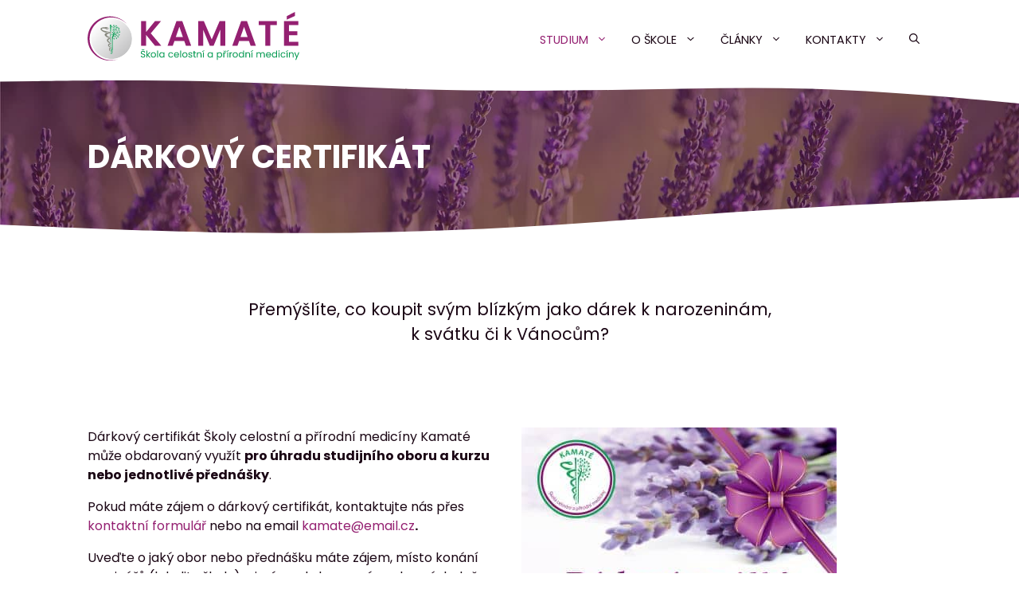

--- FILE ---
content_type: text/html; charset=UTF-8
request_url: https://skolakamate.cz/studium/darkovy-certifikat/
body_size: 13133
content:
<!DOCTYPE html><html lang="cs"><head><meta charset="UTF-8"><title>Dárkový certifikát | KAMATÉ</title><style>img:is([sizes="auto" i], [sizes^="auto," i]) { contain-intrinsic-size: 3000px 1500px }</style><meta name="viewport" content="width=device-width, initial-scale=1"><meta name="robots" content="max-snippet:-1,max-image-preview:large,max-video-preview:-1" /><link rel="stylesheet" media="print" onload="this.onload=null;this.media='all';" id="ao_optimized_gfonts" href="https://fonts.googleapis.com/css?family=Poppins%3A100%2C100italic%2C200%2C200italic%2C300%2C300italic%2Cregular%2Citalic%2C500%2C500italic%2C600%2C600italic%2C700%2C700italic%2C800%2C800italic%2C900%2C900italic&amp;display=swap"><link rel="canonical" href="https://skolakamate.cz/studium/darkovy-certifikat/" /><meta name="description" content="Kupte dárkový certifikát svým blízkým k narozeninám, k svátku či k Vánocům. Lze ho využít pro úhradu studijního oboru, kurzu nebo jednotlivé přednášky." /><meta property="og:type" content="website" /><meta property="og:locale" content="cs_CZ" /><meta property="og:site_name" content="KAMATÉ" /><meta property="og:title" content="Dárkový certifikát" /><meta property="og:description" content="Kupte dárkový certifikát svým blízkým k narozeninám, k svátku či k Vánocům. Lze ho využít pro úhradu studijního oboru, kurzu nebo jednotlivé přednášky." /><meta property="og:url" content="https://skolakamate.cz/studium/darkovy-certifikat/" /><meta property="og:image" content="https://skolakamate.cz/wp-content/uploads/2023/01/darkovy-certifikat.jpg" /><meta name="twitter:card" content="summary_large_image" /><meta name="twitter:title" content="Dárkový certifikát" /><meta name="twitter:description" content="Kupte dárkový certifikát svým blízkým k narozeninám, k svátku či k Vánocům. Lze ho využít pro úhradu studijního oboru, kurzu nebo jednotlivé přednášky." /><meta name="twitter:image" content="https://skolakamate.cz/wp-content/uploads/2023/01/darkovy-certifikat.jpg" /> <script type="application/ld+json">{"@context":"https://schema.org","@graph":[{"@type":"WebSite","@id":"https://skolakamate.cz/#/schema/WebSite","url":"https://skolakamate.cz/","name":"KAMATÉ","alternateName":"KAMATÉ &#x2d; Škola celostní a přírodní medicíny","description":"Škola celostní a přírodní medicíny","inLanguage":"cs","potentialAction":{"@type":"SearchAction","target":{"@type":"EntryPoint","urlTemplate":"https://skolakamate.cz/search/{search_term_string}/"},"query-input":"required name=search_term_string"},"publisher":{"@type":"Organization","@id":"https://skolakamate.cz/#/schema/Organization","name":"KAMATÉ &#x2d; Škola celostní a přírodní medicíny","url":"https://skolakamate.cz/"}},{"@type":"WebPage","@id":"https://skolakamate.cz/studium/darkovy-certifikat/","url":"https://skolakamate.cz/studium/darkovy-certifikat/","name":"Dárkový certifikát | KAMATÉ","description":"Kupte dárkový certifikát svým blízkým k narozeninám, k svátku či k Vánocům. Lze ho využít pro úhradu studijního oboru, kurzu nebo jednotlivé přednášky.","inLanguage":"cs","isPartOf":{"@id":"https://skolakamate.cz/#/schema/WebSite"},"breadcrumb":{"@type":"BreadcrumbList","@id":"https://skolakamate.cz/#/schema/BreadcrumbList","itemListElement":[{"@type":"ListItem","position":1,"item":"https://skolakamate.cz/","name":"KAMATÉ"},{"@type":"ListItem","position":2,"item":"https://skolakamate.cz/studium/","name":"Studijní programy &#x2d; celostní a přírodní medicína"},{"@type":"ListItem","position":3,"name":"Dárkový certifikát"}]},"potentialAction":{"@type":"ReadAction","target":"https://skolakamate.cz/studium/darkovy-certifikat/"}}]}</script> <link href='https://fonts.gstatic.com' crossorigin rel='preconnect' /><link href='https://fonts.googleapis.com' crossorigin rel='preconnect' /><link href='https://sp-ao.shortpixel.ai' rel='preconnect' /><link rel="alternate" type="application/rss+xml" title="KAMATÉ &raquo; RSS zdroj" href="https://skolakamate.cz/feed/" /><link rel="alternate" type="application/rss+xml" title="KAMATÉ &raquo; RSS komentářů" href="https://skolakamate.cz/comments/feed/" /><link rel='stylesheet' id='wp-block-library-css' href='https://skolakamate.cz/wp-includes/css/dist/block-library/style.min.css?ver=6c194f247a02f1fd70fefc2dcaa03667' media='all' /><style id='classic-theme-styles-inline-css'>/*! This file is auto-generated */
.wp-block-button__link{color:#fff;background-color:#32373c;border-radius:9999px;box-shadow:none;text-decoration:none;padding:calc(.667em + 2px) calc(1.333em + 2px);font-size:1.125em}.wp-block-file__button{background:#32373c;color:#fff;text-decoration:none}</style><style id='safe-svg-svg-icon-style-inline-css'>.safe-svg-cover{text-align:center}.safe-svg-cover .safe-svg-inside{display:inline-block;max-width:100%}.safe-svg-cover svg{fill:currentColor;height:100%;max-height:100%;max-width:100%;width:100%}</style><link rel='stylesheet' id='mediaelement-css' href='https://skolakamate.cz/wp-includes/js/mediaelement/mediaelementplayer-legacy.min.css?ver=4.2.17' media='all' /><link rel='stylesheet' id='wp-mediaelement-css' href='https://skolakamate.cz/wp-includes/js/mediaelement/wp-mediaelement.min.css?ver=6c194f247a02f1fd70fefc2dcaa03667' media='all' /><link rel='stylesheet' id='view_editor_gutenberg_frontend_assets-css' href='https://skolakamate.cz/wp-content/cache/autoptimize/css/autoptimize_single_7e0bbd593bc913a5f833acbd7d7001fb.css?ver=3.6.21' media='all' /><style id='view_editor_gutenberg_frontend_assets-inline-css'>.wpv-sort-list-dropdown.wpv-sort-list-dropdown-style-default > span.wpv-sort-list,.wpv-sort-list-dropdown.wpv-sort-list-dropdown-style-default .wpv-sort-list-item {border-color: #cdcdcd;}.wpv-sort-list-dropdown.wpv-sort-list-dropdown-style-default .wpv-sort-list-item a {color: #444;background-color: #fff;}.wpv-sort-list-dropdown.wpv-sort-list-dropdown-style-default a:hover,.wpv-sort-list-dropdown.wpv-sort-list-dropdown-style-default a:focus {color: #000;background-color: #eee;}.wpv-sort-list-dropdown.wpv-sort-list-dropdown-style-default .wpv-sort-list-item.wpv-sort-list-current a {color: #000;background-color: #eee;}
.wpv-sort-list-dropdown.wpv-sort-list-dropdown-style-default > span.wpv-sort-list,.wpv-sort-list-dropdown.wpv-sort-list-dropdown-style-default .wpv-sort-list-item {border-color: #cdcdcd;}.wpv-sort-list-dropdown.wpv-sort-list-dropdown-style-default .wpv-sort-list-item a {color: #444;background-color: #fff;}.wpv-sort-list-dropdown.wpv-sort-list-dropdown-style-default a:hover,.wpv-sort-list-dropdown.wpv-sort-list-dropdown-style-default a:focus {color: #000;background-color: #eee;}.wpv-sort-list-dropdown.wpv-sort-list-dropdown-style-default .wpv-sort-list-item.wpv-sort-list-current a {color: #000;background-color: #eee;}.wpv-sort-list-dropdown.wpv-sort-list-dropdown-style-grey > span.wpv-sort-list,.wpv-sort-list-dropdown.wpv-sort-list-dropdown-style-grey .wpv-sort-list-item {border-color: #cdcdcd;}.wpv-sort-list-dropdown.wpv-sort-list-dropdown-style-grey .wpv-sort-list-item a {color: #444;background-color: #eeeeee;}.wpv-sort-list-dropdown.wpv-sort-list-dropdown-style-grey a:hover,.wpv-sort-list-dropdown.wpv-sort-list-dropdown-style-grey a:focus {color: #000;background-color: #e5e5e5;}.wpv-sort-list-dropdown.wpv-sort-list-dropdown-style-grey .wpv-sort-list-item.wpv-sort-list-current a {color: #000;background-color: #e5e5e5;}
.wpv-sort-list-dropdown.wpv-sort-list-dropdown-style-default > span.wpv-sort-list,.wpv-sort-list-dropdown.wpv-sort-list-dropdown-style-default .wpv-sort-list-item {border-color: #cdcdcd;}.wpv-sort-list-dropdown.wpv-sort-list-dropdown-style-default .wpv-sort-list-item a {color: #444;background-color: #fff;}.wpv-sort-list-dropdown.wpv-sort-list-dropdown-style-default a:hover,.wpv-sort-list-dropdown.wpv-sort-list-dropdown-style-default a:focus {color: #000;background-color: #eee;}.wpv-sort-list-dropdown.wpv-sort-list-dropdown-style-default .wpv-sort-list-item.wpv-sort-list-current a {color: #000;background-color: #eee;}.wpv-sort-list-dropdown.wpv-sort-list-dropdown-style-grey > span.wpv-sort-list,.wpv-sort-list-dropdown.wpv-sort-list-dropdown-style-grey .wpv-sort-list-item {border-color: #cdcdcd;}.wpv-sort-list-dropdown.wpv-sort-list-dropdown-style-grey .wpv-sort-list-item a {color: #444;background-color: #eeeeee;}.wpv-sort-list-dropdown.wpv-sort-list-dropdown-style-grey a:hover,.wpv-sort-list-dropdown.wpv-sort-list-dropdown-style-grey a:focus {color: #000;background-color: #e5e5e5;}.wpv-sort-list-dropdown.wpv-sort-list-dropdown-style-grey .wpv-sort-list-item.wpv-sort-list-current a {color: #000;background-color: #e5e5e5;}.wpv-sort-list-dropdown.wpv-sort-list-dropdown-style-blue > span.wpv-sort-list,.wpv-sort-list-dropdown.wpv-sort-list-dropdown-style-blue .wpv-sort-list-item {border-color: #0099cc;}.wpv-sort-list-dropdown.wpv-sort-list-dropdown-style-blue .wpv-sort-list-item a {color: #444;background-color: #cbddeb;}.wpv-sort-list-dropdown.wpv-sort-list-dropdown-style-blue a:hover,.wpv-sort-list-dropdown.wpv-sort-list-dropdown-style-blue a:focus {color: #000;background-color: #95bedd;}.wpv-sort-list-dropdown.wpv-sort-list-dropdown-style-blue .wpv-sort-list-item.wpv-sort-list-current a {color: #000;background-color: #95bedd;}</style><style id='global-styles-inline-css'>:root{--wp--preset--aspect-ratio--square: 1;--wp--preset--aspect-ratio--4-3: 4/3;--wp--preset--aspect-ratio--3-4: 3/4;--wp--preset--aspect-ratio--3-2: 3/2;--wp--preset--aspect-ratio--2-3: 2/3;--wp--preset--aspect-ratio--16-9: 16/9;--wp--preset--aspect-ratio--9-16: 9/16;--wp--preset--color--black: #000000;--wp--preset--color--cyan-bluish-gray: #abb8c3;--wp--preset--color--white: #ffffff;--wp--preset--color--pale-pink: #f78da7;--wp--preset--color--vivid-red: #cf2e2e;--wp--preset--color--luminous-vivid-orange: #ff6900;--wp--preset--color--luminous-vivid-amber: #fcb900;--wp--preset--color--light-green-cyan: #7bdcb5;--wp--preset--color--vivid-green-cyan: #00d084;--wp--preset--color--pale-cyan-blue: #8ed1fc;--wp--preset--color--vivid-cyan-blue: #0693e3;--wp--preset--color--vivid-purple: #9b51e0;--wp--preset--color--contrast: var(--contrast);--wp--preset--color--contrast-2: var(--contrast-2);--wp--preset--color--contrast-3: var(--contrast-3);--wp--preset--color--base: var(--base);--wp--preset--color--base-2: var(--base-2);--wp--preset--color--base-3: var(--base-3);--wp--preset--color--accent: var(--accent);--wp--preset--color--accent-2: var(--accent-2);--wp--preset--gradient--vivid-cyan-blue-to-vivid-purple: linear-gradient(135deg,rgba(6,147,227,1) 0%,rgb(155,81,224) 100%);--wp--preset--gradient--light-green-cyan-to-vivid-green-cyan: linear-gradient(135deg,rgb(122,220,180) 0%,rgb(0,208,130) 100%);--wp--preset--gradient--luminous-vivid-amber-to-luminous-vivid-orange: linear-gradient(135deg,rgba(252,185,0,1) 0%,rgba(255,105,0,1) 100%);--wp--preset--gradient--luminous-vivid-orange-to-vivid-red: linear-gradient(135deg,rgba(255,105,0,1) 0%,rgb(207,46,46) 100%);--wp--preset--gradient--very-light-gray-to-cyan-bluish-gray: linear-gradient(135deg,rgb(238,238,238) 0%,rgb(169,184,195) 100%);--wp--preset--gradient--cool-to-warm-spectrum: linear-gradient(135deg,rgb(74,234,220) 0%,rgb(151,120,209) 20%,rgb(207,42,186) 40%,rgb(238,44,130) 60%,rgb(251,105,98) 80%,rgb(254,248,76) 100%);--wp--preset--gradient--blush-light-purple: linear-gradient(135deg,rgb(255,206,236) 0%,rgb(152,150,240) 100%);--wp--preset--gradient--blush-bordeaux: linear-gradient(135deg,rgb(254,205,165) 0%,rgb(254,45,45) 50%,rgb(107,0,62) 100%);--wp--preset--gradient--luminous-dusk: linear-gradient(135deg,rgb(255,203,112) 0%,rgb(199,81,192) 50%,rgb(65,88,208) 100%);--wp--preset--gradient--pale-ocean: linear-gradient(135deg,rgb(255,245,203) 0%,rgb(182,227,212) 50%,rgb(51,167,181) 100%);--wp--preset--gradient--electric-grass: linear-gradient(135deg,rgb(202,248,128) 0%,rgb(113,206,126) 100%);--wp--preset--gradient--midnight: linear-gradient(135deg,rgb(2,3,129) 0%,rgb(40,116,252) 100%);--wp--preset--font-size--small: 13px;--wp--preset--font-size--medium: 20px;--wp--preset--font-size--large: 36px;--wp--preset--font-size--x-large: 42px;--wp--preset--spacing--20: 0.44rem;--wp--preset--spacing--30: 0.67rem;--wp--preset--spacing--40: 1rem;--wp--preset--spacing--50: 1.5rem;--wp--preset--spacing--60: 2.25rem;--wp--preset--spacing--70: 3.38rem;--wp--preset--spacing--80: 5.06rem;--wp--preset--shadow--natural: 6px 6px 9px rgba(0, 0, 0, 0.2);--wp--preset--shadow--deep: 12px 12px 50px rgba(0, 0, 0, 0.4);--wp--preset--shadow--sharp: 6px 6px 0px rgba(0, 0, 0, 0.2);--wp--preset--shadow--outlined: 6px 6px 0px -3px rgba(255, 255, 255, 1), 6px 6px rgba(0, 0, 0, 1);--wp--preset--shadow--crisp: 6px 6px 0px rgba(0, 0, 0, 1);}:where(.is-layout-flex){gap: 0.5em;}:where(.is-layout-grid){gap: 0.5em;}body .is-layout-flex{display: flex;}.is-layout-flex{flex-wrap: wrap;align-items: center;}.is-layout-flex > :is(*, div){margin: 0;}body .is-layout-grid{display: grid;}.is-layout-grid > :is(*, div){margin: 0;}:where(.wp-block-columns.is-layout-flex){gap: 2em;}:where(.wp-block-columns.is-layout-grid){gap: 2em;}:where(.wp-block-post-template.is-layout-flex){gap: 1.25em;}:where(.wp-block-post-template.is-layout-grid){gap: 1.25em;}.has-black-color{color: var(--wp--preset--color--black) !important;}.has-cyan-bluish-gray-color{color: var(--wp--preset--color--cyan-bluish-gray) !important;}.has-white-color{color: var(--wp--preset--color--white) !important;}.has-pale-pink-color{color: var(--wp--preset--color--pale-pink) !important;}.has-vivid-red-color{color: var(--wp--preset--color--vivid-red) !important;}.has-luminous-vivid-orange-color{color: var(--wp--preset--color--luminous-vivid-orange) !important;}.has-luminous-vivid-amber-color{color: var(--wp--preset--color--luminous-vivid-amber) !important;}.has-light-green-cyan-color{color: var(--wp--preset--color--light-green-cyan) !important;}.has-vivid-green-cyan-color{color: var(--wp--preset--color--vivid-green-cyan) !important;}.has-pale-cyan-blue-color{color: var(--wp--preset--color--pale-cyan-blue) !important;}.has-vivid-cyan-blue-color{color: var(--wp--preset--color--vivid-cyan-blue) !important;}.has-vivid-purple-color{color: var(--wp--preset--color--vivid-purple) !important;}.has-black-background-color{background-color: var(--wp--preset--color--black) !important;}.has-cyan-bluish-gray-background-color{background-color: var(--wp--preset--color--cyan-bluish-gray) !important;}.has-white-background-color{background-color: var(--wp--preset--color--white) !important;}.has-pale-pink-background-color{background-color: var(--wp--preset--color--pale-pink) !important;}.has-vivid-red-background-color{background-color: var(--wp--preset--color--vivid-red) !important;}.has-luminous-vivid-orange-background-color{background-color: var(--wp--preset--color--luminous-vivid-orange) !important;}.has-luminous-vivid-amber-background-color{background-color: var(--wp--preset--color--luminous-vivid-amber) !important;}.has-light-green-cyan-background-color{background-color: var(--wp--preset--color--light-green-cyan) !important;}.has-vivid-green-cyan-background-color{background-color: var(--wp--preset--color--vivid-green-cyan) !important;}.has-pale-cyan-blue-background-color{background-color: var(--wp--preset--color--pale-cyan-blue) !important;}.has-vivid-cyan-blue-background-color{background-color: var(--wp--preset--color--vivid-cyan-blue) !important;}.has-vivid-purple-background-color{background-color: var(--wp--preset--color--vivid-purple) !important;}.has-black-border-color{border-color: var(--wp--preset--color--black) !important;}.has-cyan-bluish-gray-border-color{border-color: var(--wp--preset--color--cyan-bluish-gray) !important;}.has-white-border-color{border-color: var(--wp--preset--color--white) !important;}.has-pale-pink-border-color{border-color: var(--wp--preset--color--pale-pink) !important;}.has-vivid-red-border-color{border-color: var(--wp--preset--color--vivid-red) !important;}.has-luminous-vivid-orange-border-color{border-color: var(--wp--preset--color--luminous-vivid-orange) !important;}.has-luminous-vivid-amber-border-color{border-color: var(--wp--preset--color--luminous-vivid-amber) !important;}.has-light-green-cyan-border-color{border-color: var(--wp--preset--color--light-green-cyan) !important;}.has-vivid-green-cyan-border-color{border-color: var(--wp--preset--color--vivid-green-cyan) !important;}.has-pale-cyan-blue-border-color{border-color: var(--wp--preset--color--pale-cyan-blue) !important;}.has-vivid-cyan-blue-border-color{border-color: var(--wp--preset--color--vivid-cyan-blue) !important;}.has-vivid-purple-border-color{border-color: var(--wp--preset--color--vivid-purple) !important;}.has-vivid-cyan-blue-to-vivid-purple-gradient-background{background: var(--wp--preset--gradient--vivid-cyan-blue-to-vivid-purple) !important;}.has-light-green-cyan-to-vivid-green-cyan-gradient-background{background: var(--wp--preset--gradient--light-green-cyan-to-vivid-green-cyan) !important;}.has-luminous-vivid-amber-to-luminous-vivid-orange-gradient-background{background: var(--wp--preset--gradient--luminous-vivid-amber-to-luminous-vivid-orange) !important;}.has-luminous-vivid-orange-to-vivid-red-gradient-background{background: var(--wp--preset--gradient--luminous-vivid-orange-to-vivid-red) !important;}.has-very-light-gray-to-cyan-bluish-gray-gradient-background{background: var(--wp--preset--gradient--very-light-gray-to-cyan-bluish-gray) !important;}.has-cool-to-warm-spectrum-gradient-background{background: var(--wp--preset--gradient--cool-to-warm-spectrum) !important;}.has-blush-light-purple-gradient-background{background: var(--wp--preset--gradient--blush-light-purple) !important;}.has-blush-bordeaux-gradient-background{background: var(--wp--preset--gradient--blush-bordeaux) !important;}.has-luminous-dusk-gradient-background{background: var(--wp--preset--gradient--luminous-dusk) !important;}.has-pale-ocean-gradient-background{background: var(--wp--preset--gradient--pale-ocean) !important;}.has-electric-grass-gradient-background{background: var(--wp--preset--gradient--electric-grass) !important;}.has-midnight-gradient-background{background: var(--wp--preset--gradient--midnight) !important;}.has-small-font-size{font-size: var(--wp--preset--font-size--small) !important;}.has-medium-font-size{font-size: var(--wp--preset--font-size--medium) !important;}.has-large-font-size{font-size: var(--wp--preset--font-size--large) !important;}.has-x-large-font-size{font-size: var(--wp--preset--font-size--x-large) !important;}
:where(.wp-block-post-template.is-layout-flex){gap: 1.25em;}:where(.wp-block-post-template.is-layout-grid){gap: 1.25em;}
:where(.wp-block-columns.is-layout-flex){gap: 2em;}:where(.wp-block-columns.is-layout-grid){gap: 2em;}
:root :where(.wp-block-pullquote){font-size: 1.5em;line-height: 1.6;}</style><link rel='stylesheet' id='printomatic-css-css' href='https://skolakamate.cz/wp-content/cache/autoptimize/css/autoptimize_single_03d7fc0c27ebdbedb1aa26e2cef3a9ed.css?ver=2.0' media='all' /><link rel='stylesheet' id='generate-widget-areas-css' href='https://skolakamate.cz/wp-content/themes/generatepress/assets/css/components/widget-areas.min.css?ver=3.6.0' media='all' /><link rel='stylesheet' id='generate-style-css' href='https://skolakamate.cz/wp-content/themes/generatepress/assets/css/main.min.css?ver=3.6.0' media='all' /><style id='generate-style-inline-css'>.is-right-sidebar{width:30%;}.is-left-sidebar{width:30%;}.site-content .content-area{width:100%;}@media (max-width: 768px){.main-navigation .menu-toggle,.sidebar-nav-mobile:not(#sticky-placeholder){display:block;}.main-navigation ul,.gen-sidebar-nav,.main-navigation:not(.slideout-navigation):not(.toggled) .main-nav > ul,.has-inline-mobile-toggle #site-navigation .inside-navigation > *:not(.navigation-search):not(.main-nav){display:none;}.nav-align-right .inside-navigation,.nav-align-center .inside-navigation{justify-content:space-between;}.has-inline-mobile-toggle .mobile-menu-control-wrapper{display:flex;flex-wrap:wrap;}.has-inline-mobile-toggle .inside-header{flex-direction:row;text-align:left;flex-wrap:wrap;}.has-inline-mobile-toggle .header-widget,.has-inline-mobile-toggle #site-navigation{flex-basis:100%;}.nav-float-left .has-inline-mobile-toggle #site-navigation{order:10;}}
.dynamic-author-image-rounded{border-radius:100%;}.dynamic-featured-image, .dynamic-author-image{vertical-align:middle;}.one-container.blog .dynamic-content-template:not(:last-child), .one-container.archive .dynamic-content-template:not(:last-child){padding-bottom:0px;}.dynamic-entry-excerpt > p:last-child{margin-bottom:0px;}</style><link rel='stylesheet' id='generatepress-dynamic-css' href='https://skolakamate.cz/wp-content/uploads/generatepress/style.min.css?ver=1749804075' media='all' /><link rel='stylesheet' id='generate-child-css' href='https://skolakamate.cz/wp-content/themes/generatepress-child/style.css?ver=1686213241' media='all' /><link rel='stylesheet' id='generateblocks-css' href='https://skolakamate.cz/wp-content/cache/autoptimize/css/autoptimize_single_4790bf31b524b793ad6120aa4bd33eff.css?ver=1759907446' media='all' /><link rel='stylesheet' id='generate-offside-css' href='https://skolakamate.cz/wp-content/plugins/gp-premium/menu-plus/functions/css/offside.min.css?ver=2.5.1' media='all' /><style id='generate-offside-inline-css'>:root{--gp-slideout-width:265px;}.slideout-navigation.main-navigation{background-color:var(--base);}.slideout-navigation.main-navigation .main-nav ul li:not([class*="current-menu-"]):hover > a, .slideout-navigation.main-navigation .main-nav ul li:not([class*="current-menu-"]):focus > a, .slideout-navigation.main-navigation .main-nav ul li.sfHover:not([class*="current-menu-"]) > a{color:var(--base-3);background-color:var(--accent);}.slideout-navigation.main-navigation .main-nav ul li[class*="current-menu-"] > a{color:var(--base-3);background-color:var(--contrast-3);}.slideout-navigation, .slideout-navigation a{color:var(--contrast);}.slideout-navigation button.slideout-exit{color:var(--contrast);padding-left:15px;padding-right:15px;}.slide-opened nav.toggled .menu-toggle:before{display:none;}@media (max-width: 768px){.menu-bar-item.slideout-toggle{display:none;}}
.slideout-navigation.main-navigation .main-nav ul li a{text-transform:uppercase;font-size:1.2em;}.slideout-navigation.main-navigation .main-nav ul ul li a{text-transform:uppercase;font-size:1em;}</style><link rel='stylesheet' id='generate-navigation-branding-css' href='https://skolakamate.cz/wp-content/plugins/gp-premium/menu-plus/functions/css/navigation-branding-flex.min.css?ver=2.5.1' media='all' /><style id='generate-navigation-branding-inline-css'>@media (max-width: 768px){.site-header, #site-navigation, #sticky-navigation{display:none !important;opacity:0.0;}#mobile-header{display:block !important;width:100% !important;}#mobile-header .main-nav > ul{display:none;}#mobile-header.toggled .main-nav > ul, #mobile-header .menu-toggle, #mobile-header .mobile-bar-items{display:block;}#mobile-header .main-nav{-ms-flex:0 0 100%;flex:0 0 100%;-webkit-box-ordinal-group:5;-ms-flex-order:4;order:4;}}.main-navigation.has-branding .inside-navigation.grid-container, .main-navigation.has-branding.grid-container .inside-navigation:not(.grid-container){padding:0px 30px 0px 30px;}.main-navigation.has-branding:not(.grid-container) .inside-navigation:not(.grid-container) .navigation-branding{margin-left:10px;}.navigation-branding img, .site-logo.mobile-header-logo img{height:40px;width:auto;}.navigation-branding .main-title{line-height:40px;}@media (max-width: 768px){.main-navigation.has-branding.nav-align-center .menu-bar-items, .main-navigation.has-sticky-branding.navigation-stick.nav-align-center .menu-bar-items{margin-left:auto;}.navigation-branding{margin-right:auto;margin-left:10px;}.navigation-branding .main-title, .mobile-header-navigation .site-logo{margin-left:10px;}.main-navigation.has-branding .inside-navigation.grid-container{padding:0px;}.navigation-branding img, .site-logo.mobile-header-logo{height:65px;}.navigation-branding .main-title{line-height:65px;}}</style> <script src="https://skolakamate.cz/wp-content/cache/autoptimize/js/autoptimize_single_3f2388c21c15fd925916b9660d0d3e52.js?ver=175000" id="toolset-common-es-frontend-js"></script> <script src="https://skolakamate.cz/wp-includes/js/jquery/jquery.min.js?ver=3.7.1" id="jquery-core-js"></script> <script src="https://skolakamate.cz/wp-includes/js/jquery/jquery-migrate.min.js?ver=3.4.1" id="jquery-migrate-js"></script> <link rel="https://api.w.org/" href="https://skolakamate.cz/wp-json/" /><link rel="alternate" title="JSON" type="application/json" href="https://skolakamate.cz/wp-json/wp/v2/pages/105" /><link rel="EditURI" type="application/rsd+xml" title="RSD" href="https://skolakamate.cz/xmlrpc.php?rsd" /><link rel="alternate" title="oEmbed (JSON)" type="application/json+oembed" href="https://skolakamate.cz/wp-json/oembed/1.0/embed?url=https%3A%2F%2Fskolakamate.cz%2Fstudium%2Fdarkovy-certifikat%2F" /><link rel="alternate" title="oEmbed (XML)" type="text/xml+oembed" href="https://skolakamate.cz/wp-json/oembed/1.0/embed?url=https%3A%2F%2Fskolakamate.cz%2Fstudium%2Fdarkovy-certifikat%2F&#038;format=xml" />  <script type="text/javascript">HappyForms = {};</script>  <script>window.addEventListener("load",function(){ var c={script:false,link:false}; function ls(s) { if(!['script','link'].includes(s)||c[s]){return;}c[s]=true; var d=document,f=d.getElementsByTagName(s)[0],j=d.createElement(s); if(s==='script'){j.async=true;j.src='https://skolakamate.cz/wp-content/plugins/toolset-blocks/vendor/toolset/blocks/public/js/frontend.js?v=1.6.17';}else{ j.rel='stylesheet';j.href='https://skolakamate.cz/wp-content/plugins/toolset-blocks/vendor/toolset/blocks/public/css/style.css?v=1.6.17';} f.parentNode.insertBefore(j, f); }; function ex(){ls('script');ls('link')} window.addEventListener("scroll", ex, {once: true}); if (('IntersectionObserver' in window) && ('IntersectionObserverEntry' in window) && ('intersectionRatio' in window.IntersectionObserverEntry.prototype)) { var i = 0, fb = document.querySelectorAll("[class^='tb-']"), o = new IntersectionObserver(es => { es.forEach(e => { o.unobserve(e.target); if (e.intersectionRatio > 0) { ex();o.disconnect();}else{ i++;if(fb.length>i){o.observe(fb[i])}} }) }); if (fb.length) { o.observe(fb[i]) } } })</script> <noscript><link rel="stylesheet" href="https://skolakamate.cz/wp-content/plugins/toolset-blocks/vendor/toolset/blocks/public/css/style.css"> </noscript><link rel="apple-touch-icon" sizes="180x180" href="https://sp-ao.shortpixel.ai/client/to_auto,q_glossy,ret_img,w_180,h_180/https://skolakamate.cz/apple-touch-icon.png"><link rel="icon" type="image/png" sizes="32x32" href="https://sp-ao.shortpixel.ai/client/to_auto,q_glossy,ret_img,w_180,h_180/https://skolakamate.cz/favicon-32x32.png"><link rel="icon" type="image/png" sizes="16x16" href="https://sp-ao.shortpixel.ai/client/to_auto,q_glossy,ret_img,w_180,h_180/https://skolakamate.cz/favicon-16x16.png"><link rel="manifest" href="/site.webmanifest"><meta name="msapplication-TileColor" content="#ffffff"><meta name="theme-color" content="#ffffff"><link rel="icon" type="image/svg+xml" href="/favicon.svg"><style id="wp-custom-css">/* GeneratePress Site CSS */ 

@media (max-width: 320px) {
.main-navigation.has-branding .menu-toggle, .main-navigation.has-sticky-branding.navigation-stick .menu-toggle {
    padding-right: 10px;
}
}
@media (max-width: 1024px) {
    .site-content {
        flex-direction: column;
    }
    .site-content .content-area, .site-content .is-right-sidebar {
        width: 100%;
    }
}

aside h2 {
	font-size: 1.5em;
	margin-bottom: 0.5em;
} 


/* List styles - bez odsazení na mobilu */
@media (max-width: 768px) {
    ul, ol {
        margin: 0 0 1em 1.5em;
    }
}
ul.pricelist-item {
  margin-bottom: 0.5em;
}

ul.no-bullets {
  margin: 0 0 2em;
	padding: 0;
	list-style-type: none;
}
ul.no-bullets li {
	padding: 0 0 1em;
	line-height: 1.2em;
}
/* Table styles */
th {
    text-align: left;
}

h2.faq {
	font-size: 1.2em;
	margin-bottom: 0.3em;
	text-transform: none;
	font-weight: bold;
}

p.studijni-program-vypis, p.vyucovane-predmety, p.vypis {
	margin: 0;
	padding: 0 0 0.5em;
}

/* Lokality */
:where(.wp-block-columns.has-background) {
  padding: 0;
	margin: 0;
}

/* BUTTONS --- */
button {
	margin-bottom: 3rem;
	border: solid 1px var(--accent);
	padding: 10px 25px;
	border-radius: 30px;
	text-decoration: none;
}

/* WP Button */
a.wp-block-button__link {
	border-radius: 30px;
	text-decoration: none;
}
a.wp-block-button__link:hover, button:hover, .printomatictext:hover {
	text-decoration: none;
}

.printomatic, .printomatictext {
	display: inline-block;
	border: solid 1px var(--accent);
	background-color: var(--base-3);
	color: var(--accent);
	transition: 0.3s;
	margin-bottom: 0rem;
}

/* --- BUTTONS */

/* HappyForms - headline margins smaller */
.happyforms-styles .happyforms-layout-title {
    margin-bottom: 0 !important;
	margin-top: 0.5em !important;
}


/* TABS --- */
.tab {
  overflow: hidden;
}
/* Style the buttons that are used to open the tab content */
.tab button {
  transition: 0.3s;
}
/* Change background color of buttons on hover */
.tab button:hover {

}
/* Create an active/current tablink class */
.tab button.active {
  background-color: var(--base-3);
	color: var(--contrast);
	border: solid 1px var(--contrast);
	pointer-events: none;
}
/* Style the tab content */
.tabcontent {
  display: none;
}
/* --- TABS */



/* End GeneratePress Site CSS */</style></head><body class="wp-singular page-template-default page page-id-105 page-child parent-pageid-93 wp-custom-logo wp-embed-responsive wp-theme-generatepress wp-child-theme-generatepress-child post-image-aligned-center slideout-enabled slideout-mobile sticky-menu-fade mobile-header mobile-header-logo no-sidebar nav-float-right one-container header-aligned-left dropdown-hover" itemtype="https://schema.org/WebPage" itemscope> <a class="screen-reader-text skip-link" href="#content" title="Přeskočit na obsah">Přeskočit na obsah</a><header class="site-header has-inline-mobile-toggle" id="masthead" aria-label="Web"  itemtype="https://schema.org/WPHeader" itemscope><div class="inside-header grid-container"><div class="site-logo"> <a href="https://skolakamate.cz/" rel="home"> <img decoding="async"  class="header-image is-logo-image" alt="KAMATÉ" src="https://skolakamate.cz/wp-content/uploads/2023/01/logo.svg" width="376" height="93" /> </a></div><nav class="main-navigation mobile-menu-control-wrapper" id="mobile-menu-control-wrapper" aria-label="Přepnout mobil"><div class="menu-bar-items"> <span class="menu-bar-item"> <a href="#" role="button" aria-label="Otevřít vyhledávání" aria-haspopup="dialog" aria-controls="gp-search" data-gpmodal-trigger="gp-search"><span class="gp-icon icon-search"><svg viewBox="0 0 512 512" aria-hidden="true" xmlns="http://www.w3.org/2000/svg" width="1em" height="1em"><path fill-rule="evenodd" clip-rule="evenodd" d="M208 48c-88.366 0-160 71.634-160 160s71.634 160 160 160 160-71.634 160-160S296.366 48 208 48zM0 208C0 93.125 93.125 0 208 0s208 93.125 208 208c0 48.741-16.765 93.566-44.843 129.024l133.826 134.018c9.366 9.379 9.355 24.575-.025 33.941-9.379 9.366-24.575 9.355-33.941-.025L337.238 370.987C301.747 399.167 256.839 416 208 416 93.125 416 0 322.875 0 208z" /></svg><svg viewBox="0 0 512 512" aria-hidden="true" xmlns="http://www.w3.org/2000/svg" width="1em" height="1em"><path d="M71.029 71.029c9.373-9.372 24.569-9.372 33.942 0L256 222.059l151.029-151.03c9.373-9.372 24.569-9.372 33.942 0 9.372 9.373 9.372 24.569 0 33.942L289.941 256l151.03 151.029c9.372 9.373 9.372 24.569 0 33.942-9.373 9.372-24.569 9.372-33.942 0L256 289.941l-151.029 151.03c-9.373 9.372-24.569 9.372-33.942 0-9.372-9.373-9.372-24.569 0-33.942L222.059 256 71.029 104.971c-9.372-9.373-9.372-24.569 0-33.942z" /></svg></span></a> </span></div> <button data-nav="site-navigation" class="menu-toggle" aria-controls="generate-slideout-menu" aria-expanded="false"> <span class="gp-icon icon-menu-bars"><svg viewBox="0 0 512 512" aria-hidden="true" xmlns="http://www.w3.org/2000/svg" width="1em" height="1em"><path d="M0 96c0-13.255 10.745-24 24-24h464c13.255 0 24 10.745 24 24s-10.745 24-24 24H24c-13.255 0-24-10.745-24-24zm0 160c0-13.255 10.745-24 24-24h464c13.255 0 24 10.745 24 24s-10.745 24-24 24H24c-13.255 0-24-10.745-24-24zm0 160c0-13.255 10.745-24 24-24h464c13.255 0 24 10.745 24 24s-10.745 24-24 24H24c-13.255 0-24-10.745-24-24z" /></svg><svg viewBox="0 0 512 512" aria-hidden="true" xmlns="http://www.w3.org/2000/svg" width="1em" height="1em"><path d="M71.029 71.029c9.373-9.372 24.569-9.372 33.942 0L256 222.059l151.029-151.03c9.373-9.372 24.569-9.372 33.942 0 9.372 9.373 9.372 24.569 0 33.942L289.941 256l151.03 151.029c9.372 9.373 9.372 24.569 0 33.942-9.373 9.372-24.569 9.372-33.942 0L256 289.941l-151.029 151.03c-9.373 9.372-24.569 9.372-33.942 0-9.372-9.373-9.372-24.569 0-33.942L222.059 256 71.029 104.971c-9.372-9.373-9.372-24.569 0-33.942z" /></svg></span><span class="mobile-menu">MENU</span> </button></nav><nav class="main-navigation has-menu-bar-items sub-menu-right" id="site-navigation" aria-label="Primární"  itemtype="https://schema.org/SiteNavigationElement" itemscope><div class="inside-navigation grid-container"> <button class="menu-toggle" aria-controls="generate-slideout-menu" aria-expanded="false"> <span class="gp-icon icon-menu-bars"><svg viewBox="0 0 512 512" aria-hidden="true" xmlns="http://www.w3.org/2000/svg" width="1em" height="1em"><path d="M0 96c0-13.255 10.745-24 24-24h464c13.255 0 24 10.745 24 24s-10.745 24-24 24H24c-13.255 0-24-10.745-24-24zm0 160c0-13.255 10.745-24 24-24h464c13.255 0 24 10.745 24 24s-10.745 24-24 24H24c-13.255 0-24-10.745-24-24zm0 160c0-13.255 10.745-24 24-24h464c13.255 0 24 10.745 24 24s-10.745 24-24 24H24c-13.255 0-24-10.745-24-24z" /></svg><svg viewBox="0 0 512 512" aria-hidden="true" xmlns="http://www.w3.org/2000/svg" width="1em" height="1em"><path d="M71.029 71.029c9.373-9.372 24.569-9.372 33.942 0L256 222.059l151.029-151.03c9.373-9.372 24.569-9.372 33.942 0 9.372 9.373 9.372 24.569 0 33.942L289.941 256l151.03 151.029c9.372 9.373 9.372 24.569 0 33.942-9.373 9.372-24.569 9.372-33.942 0L256 289.941l-151.029 151.03c-9.373 9.372-24.569 9.372-33.942 0-9.372-9.373-9.372-24.569 0-33.942L222.059 256 71.029 104.971c-9.372-9.373-9.372-24.569 0-33.942z" /></svg></span><span class="mobile-menu">MENU</span> </button><div id="primary-menu" class="main-nav"><ul id="menu-primary-cs" class=" menu sf-menu"><li id="menu-item-111" class="menu-item menu-item-type-post_type menu-item-object-page current-page-ancestor current-menu-ancestor current-menu-parent current-page-parent current_page_parent current_page_ancestor menu-item-has-children menu-item-111"><a href="https://skolakamate.cz/studium/">Studium<span role="presentation" class="dropdown-menu-toggle"><span class="gp-icon icon-arrow"><svg viewBox="0 0 330 512" aria-hidden="true" xmlns="http://www.w3.org/2000/svg" width="1em" height="1em"><path d="M305.913 197.085c0 2.266-1.133 4.815-2.833 6.514L171.087 335.593c-1.7 1.7-4.249 2.832-6.515 2.832s-4.815-1.133-6.515-2.832L26.064 203.599c-1.7-1.7-2.832-4.248-2.832-6.514s1.132-4.816 2.832-6.515l14.162-14.163c1.7-1.699 3.966-2.832 6.515-2.832 2.266 0 4.815 1.133 6.515 2.832l111.316 111.317 111.316-111.317c1.7-1.699 4.249-2.832 6.515-2.832s4.815 1.133 6.515 2.832l14.162 14.163c1.7 1.7 2.833 4.249 2.833 6.515z" /></svg></span></span></a><ul class="sub-menu"><li id="menu-item-1216" class="menu-item menu-item-type-post_type menu-item-object-page current-page-ancestor current-page-parent menu-item-1216"><a href="https://skolakamate.cz/studium/">Prezenční studium</a></li><li id="menu-item-114" class="menu-item menu-item-type-post_type menu-item-object-page menu-item-114"><a href="https://skolakamate.cz/studium/cenik/">Ceník</a></li><li id="menu-item-2647" class="menu-item menu-item-type-custom menu-item-object-custom menu-item-2647"><a target="_blank" href="https://www.skolakamate.online/">Online studium</a></li><li id="menu-item-119" class="menu-item menu-item-type-post_type menu-item-object-page menu-item-119"><a href="https://skolakamate.cz/studium/caste-dotazy-faq/">Časté dotazy (FAQ)</a></li><li id="menu-item-118" class="menu-item menu-item-type-post_type menu-item-object-page current-menu-item page_item page-item-105 current_page_item menu-item-118"><a href="https://skolakamate.cz/studium/darkovy-certifikat/" aria-current="page">Dárkový certifikát</a></li><li id="menu-item-112" class="menu-item menu-item-type-post_type menu-item-object-page menu-item-112"><a href="https://skolakamate.cz/studium/prihlaska-ke-studiu/">Přihláška</a></li></ul></li><li id="menu-item-113" class="menu-item menu-item-type-post_type menu-item-object-page menu-item-has-children menu-item-113"><a href="https://skolakamate.cz/o-skole/">O škole<span role="presentation" class="dropdown-menu-toggle"><span class="gp-icon icon-arrow"><svg viewBox="0 0 330 512" aria-hidden="true" xmlns="http://www.w3.org/2000/svg" width="1em" height="1em"><path d="M305.913 197.085c0 2.266-1.133 4.815-2.833 6.514L171.087 335.593c-1.7 1.7-4.249 2.832-6.515 2.832s-4.815-1.133-6.515-2.832L26.064 203.599c-1.7-1.7-2.832-4.248-2.832-6.514s1.132-4.816 2.832-6.515l14.162-14.163c1.7-1.699 3.966-2.832 6.515-2.832 2.266 0 4.815 1.133 6.515 2.832l111.316 111.317 111.316-111.317c1.7-1.699 4.249-2.832 6.515-2.832s4.815 1.133 6.515 2.832l14.162 14.163c1.7 1.7 2.833 4.249 2.833 6.515z" /></svg></span></span></a><ul class="sub-menu"><li id="menu-item-1217" class="menu-item menu-item-type-post_type menu-item-object-page menu-item-1217"><a href="https://skolakamate.cz/o-skole/">O škole</a></li><li id="menu-item-115" class="menu-item menu-item-type-post_type menu-item-object-page menu-item-115"><a href="https://skolakamate.cz/o-skole/vyucujici/">Vyučující</a></li><li id="menu-item-116" class="menu-item menu-item-type-post_type menu-item-object-page menu-item-116"><a href="https://skolakamate.cz/o-skole/ohlasy-na-skolu/">Ohlasy na školu</a></li><li id="menu-item-117" class="menu-item menu-item-type-post_type menu-item-object-page menu-item-117"><a href="https://skolakamate.cz/o-skole/galerie-skoly/">Galerie školy</a></li><li id="menu-item-5148" class="menu-item menu-item-type-custom menu-item-object-custom menu-item-5148"><a href="https://www.kamate.cz">Eshop KAMATE</a></li></ul></li><li id="menu-item-43" class="menu-item menu-item-type-post_type menu-item-object-page menu-item-has-children menu-item-43"><a href="https://skolakamate.cz/clanky/">Články<span role="presentation" class="dropdown-menu-toggle"><span class="gp-icon icon-arrow"><svg viewBox="0 0 330 512" aria-hidden="true" xmlns="http://www.w3.org/2000/svg" width="1em" height="1em"><path d="M305.913 197.085c0 2.266-1.133 4.815-2.833 6.514L171.087 335.593c-1.7 1.7-4.249 2.832-6.515 2.832s-4.815-1.133-6.515-2.832L26.064 203.599c-1.7-1.7-2.832-4.248-2.832-6.514s1.132-4.816 2.832-6.515l14.162-14.163c1.7-1.699 3.966-2.832 6.515-2.832 2.266 0 4.815 1.133 6.515 2.832l111.316 111.317 111.316-111.317c1.7-1.699 4.249-2.832 6.515-2.832s4.815 1.133 6.515 2.832l14.162 14.163c1.7 1.7 2.833 4.249 2.833 6.515z" /></svg></span></span></a><ul class="sub-menu"><li id="menu-item-1447" class="menu-item menu-item-type-taxonomy menu-item-object-category menu-item-1447"><a href="https://skolakamate.cz/kategorie/aktuality/">Aktuality</a></li><li id="menu-item-1446" class="menu-item menu-item-type-taxonomy menu-item-object-category menu-item-1446"><a href="https://skolakamate.cz/kategorie/celostni-medicina/">Celostní medicína</a></li></ul></li><li id="menu-item-44" class="menu-item menu-item-type-post_type menu-item-object-page menu-item-has-children menu-item-44"><a href="https://skolakamate.cz/kontakty/">Kontakty<span role="presentation" class="dropdown-menu-toggle"><span class="gp-icon icon-arrow"><svg viewBox="0 0 330 512" aria-hidden="true" xmlns="http://www.w3.org/2000/svg" width="1em" height="1em"><path d="M305.913 197.085c0 2.266-1.133 4.815-2.833 6.514L171.087 335.593c-1.7 1.7-4.249 2.832-6.515 2.832s-4.815-1.133-6.515-2.832L26.064 203.599c-1.7-1.7-2.832-4.248-2.832-6.514s1.132-4.816 2.832-6.515l14.162-14.163c1.7-1.699 3.966-2.832 6.515-2.832 2.266 0 4.815 1.133 6.515 2.832l111.316 111.317 111.316-111.317c1.7-1.699 4.249-2.832 6.515-2.832s4.815 1.133 6.515 2.832l14.162 14.163c1.7 1.7 2.833 4.249 2.833 6.515z" /></svg></span></span></a><ul class="sub-menu"><li id="menu-item-1445" class="menu-item menu-item-type-post_type menu-item-object-page menu-item-1445"><a href="https://skolakamate.cz/kontakty/">Kontakty</a></li><li id="menu-item-853" class="menu-item menu-item-type-post_type menu-item-object-page menu-item-853"><a href="https://skolakamate.cz/kontakty/lokality/">Lokality</a></li></ul></li></ul></div><div class="menu-bar-items"> <span class="menu-bar-item"> <a href="#" role="button" aria-label="Otevřít vyhledávání" aria-haspopup="dialog" aria-controls="gp-search" data-gpmodal-trigger="gp-search"><span class="gp-icon icon-search"><svg viewBox="0 0 512 512" aria-hidden="true" xmlns="http://www.w3.org/2000/svg" width="1em" height="1em"><path fill-rule="evenodd" clip-rule="evenodd" d="M208 48c-88.366 0-160 71.634-160 160s71.634 160 160 160 160-71.634 160-160S296.366 48 208 48zM0 208C0 93.125 93.125 0 208 0s208 93.125 208 208c0 48.741-16.765 93.566-44.843 129.024l133.826 134.018c9.366 9.379 9.355 24.575-.025 33.941-9.379 9.366-24.575 9.355-33.941-.025L337.238 370.987C301.747 399.167 256.839 416 208 416 93.125 416 0 322.875 0 208z" /></svg><svg viewBox="0 0 512 512" aria-hidden="true" xmlns="http://www.w3.org/2000/svg" width="1em" height="1em"><path d="M71.029 71.029c9.373-9.372 24.569-9.372 33.942 0L256 222.059l151.029-151.03c9.373-9.372 24.569-9.372 33.942 0 9.372 9.373 9.372 24.569 0 33.942L289.941 256l151.03 151.029c9.372 9.373 9.372 24.569 0 33.942-9.373 9.372-24.569 9.372-33.942 0L256 289.941l-151.029 151.03c-9.373 9.372-24.569 9.372-33.942 0-9.372-9.373-9.372-24.569 0-33.942L222.059 256 71.029 104.971c-9.372-9.373-9.372-24.569 0-33.942z" /></svg></span></a> </span></div></div></nav></div></header><nav id="mobile-header" itemtype="https://schema.org/SiteNavigationElement" itemscope class="main-navigation mobile-header-navigation has-branding has-menu-bar-items"><div class="inside-navigation grid-container grid-parent"><div class="site-logo mobile-header-logo"> <a href="https://skolakamate.cz/" title="KAMATÉ" rel="home"> <noscript><img decoding="async" src="https://skolakamate.cz/wp-content/uploads/2023/01/logo.svg" alt="KAMATÉ" class="is-logo-image" width="376" height="93" /></noscript><img decoding="async" src='data:image/svg+xml,%3Csvg%20xmlns=%22http://www.w3.org/2000/svg%22%20viewBox=%220%200%20376%2093%22%3E%3C/svg%3E' data-src="https://skolakamate.cz/wp-content/uploads/2023/01/logo.svg" alt="KAMATÉ" class="lazyload is-logo-image" width="376" height="93" /> </a></div> <button class="menu-toggle" aria-controls="mobile-menu" aria-expanded="false"> <span class="gp-icon icon-menu-bars"><svg viewBox="0 0 512 512" aria-hidden="true" xmlns="http://www.w3.org/2000/svg" width="1em" height="1em"><path d="M0 96c0-13.255 10.745-24 24-24h464c13.255 0 24 10.745 24 24s-10.745 24-24 24H24c-13.255 0-24-10.745-24-24zm0 160c0-13.255 10.745-24 24-24h464c13.255 0 24 10.745 24 24s-10.745 24-24 24H24c-13.255 0-24-10.745-24-24zm0 160c0-13.255 10.745-24 24-24h464c13.255 0 24 10.745 24 24s-10.745 24-24 24H24c-13.255 0-24-10.745-24-24z" /></svg><svg viewBox="0 0 512 512" aria-hidden="true" xmlns="http://www.w3.org/2000/svg" width="1em" height="1em"><path d="M71.029 71.029c9.373-9.372 24.569-9.372 33.942 0L256 222.059l151.029-151.03c9.373-9.372 24.569-9.372 33.942 0 9.372 9.373 9.372 24.569 0 33.942L289.941 256l151.03 151.029c9.372 9.373 9.372 24.569 0 33.942-9.373 9.372-24.569 9.372-33.942 0L256 289.941l-151.029 151.03c-9.373 9.372-24.569 9.372-33.942 0-9.372-9.373-9.372-24.569 0-33.942L222.059 256 71.029 104.971c-9.372-9.373-9.372-24.569 0-33.942z" /></svg></span><span class="mobile-menu">MENU</span> </button><div id="mobile-menu" class="main-nav"><ul id="menu-primary-cs-1" class=" menu sf-menu"><li class="menu-item menu-item-type-post_type menu-item-object-page current-page-ancestor current-menu-ancestor current-menu-parent current-page-parent current_page_parent current_page_ancestor menu-item-has-children menu-item-111"><a href="https://skolakamate.cz/studium/">Studium<span role="presentation" class="dropdown-menu-toggle"><span class="gp-icon icon-arrow"><svg viewBox="0 0 330 512" aria-hidden="true" xmlns="http://www.w3.org/2000/svg" width="1em" height="1em"><path d="M305.913 197.085c0 2.266-1.133 4.815-2.833 6.514L171.087 335.593c-1.7 1.7-4.249 2.832-6.515 2.832s-4.815-1.133-6.515-2.832L26.064 203.599c-1.7-1.7-2.832-4.248-2.832-6.514s1.132-4.816 2.832-6.515l14.162-14.163c1.7-1.699 3.966-2.832 6.515-2.832 2.266 0 4.815 1.133 6.515 2.832l111.316 111.317 111.316-111.317c1.7-1.699 4.249-2.832 6.515-2.832s4.815 1.133 6.515 2.832l14.162 14.163c1.7 1.7 2.833 4.249 2.833 6.515z" /></svg></span></span></a><ul class="sub-menu"><li class="menu-item menu-item-type-post_type menu-item-object-page current-page-ancestor current-page-parent menu-item-1216"><a href="https://skolakamate.cz/studium/">Prezenční studium</a></li><li class="menu-item menu-item-type-post_type menu-item-object-page menu-item-114"><a href="https://skolakamate.cz/studium/cenik/">Ceník</a></li><li class="menu-item menu-item-type-custom menu-item-object-custom menu-item-2647"><a target="_blank" href="https://www.skolakamate.online/">Online studium</a></li><li class="menu-item menu-item-type-post_type menu-item-object-page menu-item-119"><a href="https://skolakamate.cz/studium/caste-dotazy-faq/">Časté dotazy (FAQ)</a></li><li class="menu-item menu-item-type-post_type menu-item-object-page current-menu-item page_item page-item-105 current_page_item menu-item-118"><a href="https://skolakamate.cz/studium/darkovy-certifikat/" aria-current="page">Dárkový certifikát</a></li><li class="menu-item menu-item-type-post_type menu-item-object-page menu-item-112"><a href="https://skolakamate.cz/studium/prihlaska-ke-studiu/">Přihláška</a></li></ul></li><li class="menu-item menu-item-type-post_type menu-item-object-page menu-item-has-children menu-item-113"><a href="https://skolakamate.cz/o-skole/">O škole<span role="presentation" class="dropdown-menu-toggle"><span class="gp-icon icon-arrow"><svg viewBox="0 0 330 512" aria-hidden="true" xmlns="http://www.w3.org/2000/svg" width="1em" height="1em"><path d="M305.913 197.085c0 2.266-1.133 4.815-2.833 6.514L171.087 335.593c-1.7 1.7-4.249 2.832-6.515 2.832s-4.815-1.133-6.515-2.832L26.064 203.599c-1.7-1.7-2.832-4.248-2.832-6.514s1.132-4.816 2.832-6.515l14.162-14.163c1.7-1.699 3.966-2.832 6.515-2.832 2.266 0 4.815 1.133 6.515 2.832l111.316 111.317 111.316-111.317c1.7-1.699 4.249-2.832 6.515-2.832s4.815 1.133 6.515 2.832l14.162 14.163c1.7 1.7 2.833 4.249 2.833 6.515z" /></svg></span></span></a><ul class="sub-menu"><li class="menu-item menu-item-type-post_type menu-item-object-page menu-item-1217"><a href="https://skolakamate.cz/o-skole/">O škole</a></li><li class="menu-item menu-item-type-post_type menu-item-object-page menu-item-115"><a href="https://skolakamate.cz/o-skole/vyucujici/">Vyučující</a></li><li class="menu-item menu-item-type-post_type menu-item-object-page menu-item-116"><a href="https://skolakamate.cz/o-skole/ohlasy-na-skolu/">Ohlasy na školu</a></li><li class="menu-item menu-item-type-post_type menu-item-object-page menu-item-117"><a href="https://skolakamate.cz/o-skole/galerie-skoly/">Galerie školy</a></li><li class="menu-item menu-item-type-custom menu-item-object-custom menu-item-5148"><a href="https://www.kamate.cz">Eshop KAMATE</a></li></ul></li><li class="menu-item menu-item-type-post_type menu-item-object-page menu-item-has-children menu-item-43"><a href="https://skolakamate.cz/clanky/">Články<span role="presentation" class="dropdown-menu-toggle"><span class="gp-icon icon-arrow"><svg viewBox="0 0 330 512" aria-hidden="true" xmlns="http://www.w3.org/2000/svg" width="1em" height="1em"><path d="M305.913 197.085c0 2.266-1.133 4.815-2.833 6.514L171.087 335.593c-1.7 1.7-4.249 2.832-6.515 2.832s-4.815-1.133-6.515-2.832L26.064 203.599c-1.7-1.7-2.832-4.248-2.832-6.514s1.132-4.816 2.832-6.515l14.162-14.163c1.7-1.699 3.966-2.832 6.515-2.832 2.266 0 4.815 1.133 6.515 2.832l111.316 111.317 111.316-111.317c1.7-1.699 4.249-2.832 6.515-2.832s4.815 1.133 6.515 2.832l14.162 14.163c1.7 1.7 2.833 4.249 2.833 6.515z" /></svg></span></span></a><ul class="sub-menu"><li class="menu-item menu-item-type-taxonomy menu-item-object-category menu-item-1447"><a href="https://skolakamate.cz/kategorie/aktuality/">Aktuality</a></li><li class="menu-item menu-item-type-taxonomy menu-item-object-category menu-item-1446"><a href="https://skolakamate.cz/kategorie/celostni-medicina/">Celostní medicína</a></li></ul></li><li class="menu-item menu-item-type-post_type menu-item-object-page menu-item-has-children menu-item-44"><a href="https://skolakamate.cz/kontakty/">Kontakty<span role="presentation" class="dropdown-menu-toggle"><span class="gp-icon icon-arrow"><svg viewBox="0 0 330 512" aria-hidden="true" xmlns="http://www.w3.org/2000/svg" width="1em" height="1em"><path d="M305.913 197.085c0 2.266-1.133 4.815-2.833 6.514L171.087 335.593c-1.7 1.7-4.249 2.832-6.515 2.832s-4.815-1.133-6.515-2.832L26.064 203.599c-1.7-1.7-2.832-4.248-2.832-6.514s1.132-4.816 2.832-6.515l14.162-14.163c1.7-1.699 3.966-2.832 6.515-2.832 2.266 0 4.815 1.133 6.515 2.832l111.316 111.317 111.316-111.317c1.7-1.699 4.249-2.832 6.515-2.832s4.815 1.133 6.515 2.832l14.162 14.163c1.7 1.7 2.833 4.249 2.833 6.515z" /></svg></span></span></a><ul class="sub-menu"><li class="menu-item menu-item-type-post_type menu-item-object-page menu-item-1445"><a href="https://skolakamate.cz/kontakty/">Kontakty</a></li><li class="menu-item menu-item-type-post_type menu-item-object-page menu-item-853"><a href="https://skolakamate.cz/kontakty/lokality/">Lokality</a></li></ul></li></ul></div><div class="menu-bar-items"> <span class="menu-bar-item"> <a href="#" role="button" aria-label="Otevřít vyhledávání" aria-haspopup="dialog" aria-controls="gp-search" data-gpmodal-trigger="gp-search"><span class="gp-icon icon-search"><svg viewBox="0 0 512 512" aria-hidden="true" xmlns="http://www.w3.org/2000/svg" width="1em" height="1em"><path fill-rule="evenodd" clip-rule="evenodd" d="M208 48c-88.366 0-160 71.634-160 160s71.634 160 160 160 160-71.634 160-160S296.366 48 208 48zM0 208C0 93.125 93.125 0 208 0s208 93.125 208 208c0 48.741-16.765 93.566-44.843 129.024l133.826 134.018c9.366 9.379 9.355 24.575-.025 33.941-9.379 9.366-24.575 9.355-33.941-.025L337.238 370.987C301.747 399.167 256.839 416 208 416 93.125 416 0 322.875 0 208z" /></svg><svg viewBox="0 0 512 512" aria-hidden="true" xmlns="http://www.w3.org/2000/svg" width="1em" height="1em"><path d="M71.029 71.029c9.373-9.372 24.569-9.372 33.942 0L256 222.059l151.029-151.03c9.373-9.372 24.569-9.372 33.942 0 9.372 9.373 9.372 24.569 0 33.942L289.941 256l151.03 151.029c9.372 9.373 9.372 24.569 0 33.942-9.373 9.372-24.569 9.372-33.942 0L256 289.941l-151.029 151.03c-9.373 9.372-24.569 9.372-33.942 0-9.372-9.373-9.372-24.569 0-33.942L222.059 256 71.029 104.971c-9.372-9.373-9.372-24.569 0-33.942z" /></svg></span></a> </span></div></div></nav><div class="gb-container gb-container-13213485 gb-container-outer"><div class="gb-container gb-container-40ac7f50 gb-container-inner"><h1 class="gb-headline gb-headline-45139414 gb-headline-text">Dárkový certifikát</h1></div><div class="gb-shapes"><div class="gb-shape gb-shape-1"><svg xmlns="http://www.w3.org/2000/svg" viewBox="0 0 1200 194.3" preserveAspectRatio="none"><path d="M1200 133.3l-50 8.9c-50 8.6-150 26.9-250 31.1-100 4.2-200-4.2-300-26.7S400 89.2 300 62.2C200 35.8 100 17.5 50 8.9L0 0v194.3h1200v-61z"/></svg></div><div class="gb-shape gb-shape-2"><svg xmlns="http://www.w3.org/2000/svg" viewBox="0 0 1200 218" preserveAspectRatio="none"><path d="M0 218h1200v-31.3l-40 4.4c-40 4.8-120 13.1-200 0-80-13.6-160-48.6-240-66.7-80-17.8-160-17.8-240-8.8-80 8.6-160 26.9-240 8.8-80-17.7-160-71.1-200-97.7L0 0v218z"/></svg></div></div></div><div class="site grid-container container hfeed" id="page"><div class="site-content" id="content"><div class="content-area" id="primary"><main class="site-main" id="main"><article id="post-105" class="post-105 page type-page status-publish" itemtype="https://schema.org/CreativeWork" itemscope><div class="inside-article"><div class="entry-content" itemprop="text"><div class="gb-container gb-container-1371cbb5 gb-container-cta"><p class="gb-headline gb-headline-1a88e2f7 gb-headline-text gb-headline-lead-text">Přemýšlíte, co koupit svým blízkým jako dárek k&nbsp;narozeninám, k&nbsp;svátku či k&nbsp;Vánocům?</p></div><div class="gb-grid-wrapper gb-grid-wrapper-42879080"><div class="gb-grid-column gb-grid-column-f7c0b37d"><div class="gb-container gb-container-f7c0b37d"><p>Dárkový certifikát Školy celostní a přírodní medicíny Kamaté může obdarovaný využít <strong>pro úhradu studijního oboru a kurzu nebo jednotlivé přednášky</strong>.</p><p>Pokud máte zájem o dárkový certifikát, kontaktujte nás přes <a href="https://skolakamate.cz/kontakty/#kontaktni-formular" data-type="URL" data-id="https://skolakamate.cz/kontakty/#kontaktni-formular">kontaktní formulář</a> nebo na email&nbsp;<a href="mailto:kamate@email.cz">kamate@email.cz</a><strong>.&nbsp;</strong></p><p>Uveďte o jaký obor nebo přednášku máte zájem, místo konání seminářů (lokalitu školy) a jméno obdarované osoby, následně Vám zašleme organizační informace a instrukce k&nbsp;platbě.</p><p>Dárkový certifikát je platný 12 měsíců od data vystavení certifikátu.&nbsp;</p></div></div><div class="gb-grid-column gb-grid-column-4e179b12"><div class="gb-container gb-container-4e179b12"><figure class="gb-block-image gb-block-image-4d8c2461"><img fetchpriority="high" decoding="async" width="396" height="561" class="gb-image gb-image-4d8c2461" src="https://sp-ao.shortpixel.ai/client/to_auto,q_glossy,ret_img,w_396,h_561/https://skolakamate.cz/wp-content/uploads/2023/01/darkovy-certifikat.jpg" alt="" title="darkovy-certifikat"/></figure></div></div></div><div class="gb-container gb-container-ae97a4e7 gb-container-cta"><p class="gb-headline gb-headline-90494fc3 gb-headline-text gb-headline-lead-text">Máte otázky k dárkovému certifikátu? Ozvěte s nám, investice do znalostí o zdraví se vyplatí.</p> <a class="gb-button gb-button-74054ce7 gb-button-primary" href="https://skolakamate.cz/kontakty/#kontaktni-formular"><span class="gb-button-text">Kontaktujte nás</span><span class="gb-icon"><svg aria-hidden="true" role="img" height="1em" width="1em" viewBox="0 0 256 512" xmlns="http://www.w3.org/2000/svg"><path fill="currentColor" d="M224.3 273l-136 136c-9.4 9.4-24.6 9.4-33.9 0l-22.6-22.6c-9.4-9.4-9.4-24.6 0-33.9l96.4-96.4-96.4-96.4c-9.4-9.4-9.4-24.6 0-33.9L54.3 103c9.4-9.4 24.6-9.4 33.9 0l136 136c9.5 9.4 9.5 24.6.1 34z"></path></svg></span></a></div></div></div></article></main></div></div></div><div class="site-footer"><div class="gb-container gb-container-53573dee gb-container-outer"><div class="gb-container gb-container-9d5dd56b gb-container-content"><div class="gb-container gb-container-94db6040"><h2 class="gb-headline gb-headline-096a47da gb-headline-text">Studium</h2><p class="gb-headline gb-headline-528bfba3 gb-headline-text"><a href="/studium" data-type="page">Studijní programy</a></p><p class="gb-headline gb-headline-ad2d3f93 gb-headline-text"><a href="https://skolakamate.cz/studijni-programy-kamate/prihlaska-ke-studiu/" data-type="page" data-id="109">Přihláška ke studiu</a></p><p class="gb-headline gb-headline-843008fd gb-headline-text"><a href="https://skolakamate.cz/studium/cenik/" data-type="page" data-id="97">Školné</a></p></div><div class="gb-container gb-container-52c4703d"><h2 class="gb-headline gb-headline-adc5fb73 gb-headline-text">O škole</h2><p class="gb-headline gb-headline-71f399ac gb-headline-text"><a href="/kategorie/aktuality/" data-type="page">Aktuality</a></p><p class="gb-headline gb-headline-b8c27610 gb-headline-text"><a href="https://skolakamate.cz/smluvni-podminky/" data-type="page" data-id="151">Smluvní podmínky</a></p><p class="gb-headline gb-headline-42faa702 gb-headline-text"><a href="https://skolakamate.cz/ochrana-osobnich-udaju/" data-type="page" data-id="3">Zásady ochrany osobních údajů</a></p></div><div class="gb-container gb-container-53ce406f"><h2 class="gb-headline gb-headline-e9a06a38 gb-headline-text">Kontaktujte nás</h2><p class="gb-headline gb-headline-4b6a4ad6"><span class="gb-icon"><svg aria-hidden="true" role="img" height="1em" width="1em" viewBox="0 0 512 512" xmlns="http://www.w3.org/2000/svg"><path fill="currentColor" d="M493.4 24.6l-104-24c-11.3-2.6-22.9 3.3-27.5 13.9l-48 112c-4.2 9.8-1.4 21.3 6.9 28l60.6 49.6c-36 76.7-98.9 140.5-177.2 177.2l-49.6-60.6c-6.8-8.3-18.2-11.1-28-6.9l-112 48C3.9 366.5-2 378.1.6 389.4l24 104C27.1 504.2 36.7 512 48 512c256.1 0 464-207.5 464-464 0-11.2-7.7-20.9-18.6-23.4z"></path></svg></span><span class="gb-headline-text"><a href="tel:+420773669687">+420 773 669&nbsp;687</a></span></p><p class="gb-headline gb-headline-5a6ff643"><span class="gb-icon"><svg aria-hidden="true" role="img" height="1em" width="1em" viewBox="0 0 512 512" xmlns="http://www.w3.org/2000/svg"><path fill="currentColor" d="M464 64H48C21.49 64 0 85.49 0 112v288c0 26.51 21.49 48 48 48h416c26.51 0 48-21.49 48-48V112c0-26.51-21.49-48-48-48zm0 48v40.805c-22.422 18.259-58.168 46.651-134.587 106.49-16.841 13.247-50.201 45.072-73.413 44.701-23.208.375-56.579-31.459-73.413-44.701C106.18 199.465 70.425 171.067 48 152.805V112h416zM48 400V214.398c22.914 18.251 55.409 43.862 104.938 82.646 21.857 17.205 60.134 55.186 103.062 54.955 42.717.231 80.509-37.199 103.053-54.947 49.528-38.783 82.032-64.401 104.947-82.653V400H48z"></path></svg></span><span class="gb-headline-text"><a rel="noreferrer noopener" href="mailto:kamate@email.cz" target="_blank">kamate@email.cz</a></span></p></div></div><div class="gb-headline gb-headline-5cc092a3 gb-headline-text">© 2010-2026 <a href="/">Kamaté</a> | Tvorba webových stránek <a rel="noreferrer noopener" href="https://alenabartesova.cz/" target="_blank">Alena Bartešová</a></div><div class="gb-shapes"><div class="gb-shape gb-shape-1"><svg xmlns="http://www.w3.org/2000/svg" viewBox="0 0 1200 194.3" preserveAspectRatio="none"><path d="M1200 133.3l-50 8.9c-50 8.6-150 26.9-250 31.1-100 4.2-200-4.2-300-26.7S400 89.2 300 62.2C200 35.8 100 17.5 50 8.9L0 0v194.3h1200v-61z"/></svg></div></div></div></div> <a title="Posunout zpět na začátek" aria-label="Posunout zpět na začátek" rel="nofollow" href="#" class="generate-back-to-top" data-scroll-speed="400" data-start-scroll="300" role="button"> <span class="gp-icon icon-arrow-up"><svg viewBox="0 0 330 512" aria-hidden="true" xmlns="http://www.w3.org/2000/svg" width="1em" height="1em" fill-rule="evenodd" clip-rule="evenodd" stroke-linejoin="round" stroke-miterlimit="1.414"><path d="M305.863 314.916c0 2.266-1.133 4.815-2.832 6.514l-14.157 14.163c-1.699 1.7-3.964 2.832-6.513 2.832-2.265 0-4.813-1.133-6.512-2.832L164.572 224.276 53.295 335.593c-1.699 1.7-4.247 2.832-6.512 2.832-2.265 0-4.814-1.133-6.513-2.832L26.113 321.43c-1.699-1.7-2.831-4.248-2.831-6.514s1.132-4.816 2.831-6.515L158.06 176.408c1.699-1.7 4.247-2.833 6.512-2.833 2.265 0 4.814 1.133 6.513 2.833L303.03 308.4c1.7 1.7 2.832 4.249 2.832 6.515z" fill-rule="nonzero" /></svg></span> </a><nav id="generate-slideout-menu" class="main-navigation slideout-navigation" itemtype="https://schema.org/SiteNavigationElement" itemscope><div class="inside-navigation grid-container grid-parent"><div class="main-nav"><ul id="menu-primary-cs-2" class=" slideout-menu"><li class="menu-item menu-item-type-post_type menu-item-object-page current-page-ancestor current-menu-ancestor current-menu-parent current-page-parent current_page_parent current_page_ancestor menu-item-has-children menu-item-111"><a href="https://skolakamate.cz/studium/">Studium<span role="presentation" class="dropdown-menu-toggle"><span class="gp-icon icon-arrow"><svg viewBox="0 0 330 512" aria-hidden="true" xmlns="http://www.w3.org/2000/svg" width="1em" height="1em"><path d="M305.913 197.085c0 2.266-1.133 4.815-2.833 6.514L171.087 335.593c-1.7 1.7-4.249 2.832-6.515 2.832s-4.815-1.133-6.515-2.832L26.064 203.599c-1.7-1.7-2.832-4.248-2.832-6.514s1.132-4.816 2.832-6.515l14.162-14.163c1.7-1.699 3.966-2.832 6.515-2.832 2.266 0 4.815 1.133 6.515 2.832l111.316 111.317 111.316-111.317c1.7-1.699 4.249-2.832 6.515-2.832s4.815 1.133 6.515 2.832l14.162 14.163c1.7 1.7 2.833 4.249 2.833 6.515z" /></svg></span></span></a><ul class="sub-menu"><li class="menu-item menu-item-type-post_type menu-item-object-page current-page-ancestor current-page-parent menu-item-1216"><a href="https://skolakamate.cz/studium/">Prezenční studium</a></li><li class="menu-item menu-item-type-post_type menu-item-object-page menu-item-114"><a href="https://skolakamate.cz/studium/cenik/">Ceník</a></li><li class="menu-item menu-item-type-custom menu-item-object-custom menu-item-2647"><a target="_blank" href="https://www.skolakamate.online/">Online studium</a></li><li class="menu-item menu-item-type-post_type menu-item-object-page menu-item-119"><a href="https://skolakamate.cz/studium/caste-dotazy-faq/">Časté dotazy (FAQ)</a></li><li class="menu-item menu-item-type-post_type menu-item-object-page current-menu-item page_item page-item-105 current_page_item menu-item-118"><a href="https://skolakamate.cz/studium/darkovy-certifikat/" aria-current="page">Dárkový certifikát</a></li><li class="menu-item menu-item-type-post_type menu-item-object-page menu-item-112"><a href="https://skolakamate.cz/studium/prihlaska-ke-studiu/">Přihláška</a></li></ul></li><li class="menu-item menu-item-type-post_type menu-item-object-page menu-item-has-children menu-item-113"><a href="https://skolakamate.cz/o-skole/">O škole<span role="presentation" class="dropdown-menu-toggle"><span class="gp-icon icon-arrow"><svg viewBox="0 0 330 512" aria-hidden="true" xmlns="http://www.w3.org/2000/svg" width="1em" height="1em"><path d="M305.913 197.085c0 2.266-1.133 4.815-2.833 6.514L171.087 335.593c-1.7 1.7-4.249 2.832-6.515 2.832s-4.815-1.133-6.515-2.832L26.064 203.599c-1.7-1.7-2.832-4.248-2.832-6.514s1.132-4.816 2.832-6.515l14.162-14.163c1.7-1.699 3.966-2.832 6.515-2.832 2.266 0 4.815 1.133 6.515 2.832l111.316 111.317 111.316-111.317c1.7-1.699 4.249-2.832 6.515-2.832s4.815 1.133 6.515 2.832l14.162 14.163c1.7 1.7 2.833 4.249 2.833 6.515z" /></svg></span></span></a><ul class="sub-menu"><li class="menu-item menu-item-type-post_type menu-item-object-page menu-item-1217"><a href="https://skolakamate.cz/o-skole/">O škole</a></li><li class="menu-item menu-item-type-post_type menu-item-object-page menu-item-115"><a href="https://skolakamate.cz/o-skole/vyucujici/">Vyučující</a></li><li class="menu-item menu-item-type-post_type menu-item-object-page menu-item-116"><a href="https://skolakamate.cz/o-skole/ohlasy-na-skolu/">Ohlasy na školu</a></li><li class="menu-item menu-item-type-post_type menu-item-object-page menu-item-117"><a href="https://skolakamate.cz/o-skole/galerie-skoly/">Galerie školy</a></li><li class="menu-item menu-item-type-custom menu-item-object-custom menu-item-5148"><a href="https://www.kamate.cz">Eshop KAMATE</a></li></ul></li><li class="menu-item menu-item-type-post_type menu-item-object-page menu-item-has-children menu-item-43"><a href="https://skolakamate.cz/clanky/">Články<span role="presentation" class="dropdown-menu-toggle"><span class="gp-icon icon-arrow"><svg viewBox="0 0 330 512" aria-hidden="true" xmlns="http://www.w3.org/2000/svg" width="1em" height="1em"><path d="M305.913 197.085c0 2.266-1.133 4.815-2.833 6.514L171.087 335.593c-1.7 1.7-4.249 2.832-6.515 2.832s-4.815-1.133-6.515-2.832L26.064 203.599c-1.7-1.7-2.832-4.248-2.832-6.514s1.132-4.816 2.832-6.515l14.162-14.163c1.7-1.699 3.966-2.832 6.515-2.832 2.266 0 4.815 1.133 6.515 2.832l111.316 111.317 111.316-111.317c1.7-1.699 4.249-2.832 6.515-2.832s4.815 1.133 6.515 2.832l14.162 14.163c1.7 1.7 2.833 4.249 2.833 6.515z" /></svg></span></span></a><ul class="sub-menu"><li class="menu-item menu-item-type-taxonomy menu-item-object-category menu-item-1447"><a href="https://skolakamate.cz/kategorie/aktuality/">Aktuality</a></li><li class="menu-item menu-item-type-taxonomy menu-item-object-category menu-item-1446"><a href="https://skolakamate.cz/kategorie/celostni-medicina/">Celostní medicína</a></li></ul></li><li class="menu-item menu-item-type-post_type menu-item-object-page menu-item-has-children menu-item-44"><a href="https://skolakamate.cz/kontakty/">Kontakty<span role="presentation" class="dropdown-menu-toggle"><span class="gp-icon icon-arrow"><svg viewBox="0 0 330 512" aria-hidden="true" xmlns="http://www.w3.org/2000/svg" width="1em" height="1em"><path d="M305.913 197.085c0 2.266-1.133 4.815-2.833 6.514L171.087 335.593c-1.7 1.7-4.249 2.832-6.515 2.832s-4.815-1.133-6.515-2.832L26.064 203.599c-1.7-1.7-2.832-4.248-2.832-6.514s1.132-4.816 2.832-6.515l14.162-14.163c1.7-1.699 3.966-2.832 6.515-2.832 2.266 0 4.815 1.133 6.515 2.832l111.316 111.317 111.316-111.317c1.7-1.699 4.249-2.832 6.515-2.832s4.815 1.133 6.515 2.832l14.162 14.163c1.7 1.7 2.833 4.249 2.833 6.515z" /></svg></span></span></a><ul class="sub-menu"><li class="menu-item menu-item-type-post_type menu-item-object-page menu-item-1445"><a href="https://skolakamate.cz/kontakty/">Kontakty</a></li><li class="menu-item menu-item-type-post_type menu-item-object-page menu-item-853"><a href="https://skolakamate.cz/kontakty/lokality/">Lokality</a></li></ul></li></ul></div></div></nav><div class="slideout-overlay"> <button class="slideout-exit has-svg-icon"> <span class="gp-icon pro-close"> <svg viewBox="0 0 512 512" aria-hidden="true" role="img" version="1.1" xmlns="http://www.w3.org/2000/svg" xmlns:xlink="http://www.w3.org/1999/xlink" width="1em" height="1em"> <path d="M71.029 71.029c9.373-9.372 24.569-9.372 33.942 0L256 222.059l151.029-151.03c9.373-9.372 24.569-9.372 33.942 0 9.372 9.373 9.372 24.569 0 33.942L289.941 256l151.03 151.029c9.372 9.373 9.372 24.569 0 33.942-9.373 9.372-24.569 9.372-33.942 0L256 289.941l-151.029 151.03c-9.373 9.372-24.569 9.372-33.942 0-9.372-9.373-9.372-24.569 0-33.942L222.059 256 71.029 104.971c-9.372-9.373-9.372-24.569 0-33.942z" /> </svg> </span> <span class="screen-reader-text">Zavřít</span> </button></div> <script type="speculationrules">{"prefetch":[{"source":"document","where":{"and":[{"href_matches":"\/*"},{"not":{"href_matches":["\/wp-*.php","\/wp-admin\/*","\/wp-content\/uploads\/*","\/wp-content\/*","\/wp-content\/plugins\/*","\/wp-content\/themes\/generatepress-child\/*","\/wp-content\/themes\/generatepress\/*","\/*\\?(.+)"]}},{"not":{"selector_matches":"a[rel~=\"nofollow\"]"}},{"not":{"selector_matches":".no-prefetch, .no-prefetch a"}}]},"eagerness":"conservative"}]}</script> <script id="generate-a11y">!function(){"use strict";if("querySelector"in document&&"addEventListener"in window){var e=document.body;e.addEventListener("pointerdown",(function(){e.classList.add("using-mouse")}),{passive:!0}),e.addEventListener("keydown",(function(){e.classList.remove("using-mouse")}),{passive:!0})}}();</script> <div class="gp-modal gp-search-modal" id="gp-search" role="dialog" aria-modal="true" aria-label="Search"><div class="gp-modal__overlay" tabindex="-1" data-gpmodal-close><div class="gp-modal__container"><form role="search" method="get" class="search-modal-form" action="https://skolakamate.cz/"> <label for="search-modal-input" class="screen-reader-text">Hledat:</label><div class="search-modal-fields"> <input id="search-modal-input" type="search" class="search-field" placeholder="Hledat &hellip;" value="" name="s" /> <button aria-label="Hledat"><span class="gp-icon icon-search"><svg viewBox="0 0 512 512" aria-hidden="true" xmlns="http://www.w3.org/2000/svg" width="1em" height="1em"><path fill-rule="evenodd" clip-rule="evenodd" d="M208 48c-88.366 0-160 71.634-160 160s71.634 160 160 160 160-71.634 160-160S296.366 48 208 48zM0 208C0 93.125 93.125 0 208 0s208 93.125 208 208c0 48.741-16.765 93.566-44.843 129.024l133.826 134.018c9.366 9.379 9.355 24.575-.025 33.941-9.379 9.366-24.575 9.355-33.941-.025L337.238 370.987C301.747 399.167 256.839 416 208 416 93.125 416 0 322.875 0 208z" /></svg></span></button></div></form></div></div></div> <script>function openTab(evt, tabName) {
  // Declare all variables
  var i, tabcontent, tablinks;

  // Get all elements with class="tabcontent" and hide them
  tabcontent = document.getElementsByClassName("tabcontent");
  for (i = 0; i < tabcontent.length; i++) {
    tabcontent[i].style.display = "none";
  }

  // Get all elements with class="tablinks" and remove the class "active"
  tablinks = document.getElementsByClassName("tablinks");
  for (i = 0; i < tablinks.length; i++) {
    tablinks[i].className = tablinks[i].className.replace(" active", "");
  }

  // Show the current tab, and add an "active" class to the button that opened the tab
  document.getElementById(tabName).style.display = "block";
  evt.currentTarget.className += " active";
}
	// Get the element with id="defaultOpen" and click on it
document.getElementById("defaultOpen").click();</script><noscript><style>.lazyload{display:none;}</style></noscript><script data-noptimize="1">window.lazySizesConfig=window.lazySizesConfig||{};window.lazySizesConfig.loadMode=1;</script><script async data-noptimize="1" src='https://skolakamate.cz/wp-content/plugins/autoptimize/classes/external/js/lazysizes.min.js?ao_version=3.1.13'></script><script id="generate-offside-js-extra">var offSide = {"side":"right"};</script> <script src="https://skolakamate.cz/wp-content/plugins/gp-premium/menu-plus/functions/js/offside.min.js?ver=2.5.1" id="generate-offside-js"></script> <script id="generate-smooth-scroll-js-extra">var gpSmoothScroll = {"elements":[".smooth-scroll","li.smooth-scroll a"],"duration":"800","offset":""};</script> <script src="https://skolakamate.cz/wp-content/plugins/gp-premium/general/js/smooth-scroll.min.js?ver=2.5.1" id="generate-smooth-scroll-js"></script> <script id="printomatic-js-js-before">var print_data = {"pom_html_top":"","pom_html_bottom":"","pom_do_not_print":"","pom_pause_time":""}</script> <script src="https://skolakamate.cz/wp-content/cache/autoptimize/js/autoptimize_single_9df2f015b213124dcc541daa78082a2d.js?ver=2.0.11" id="printomatic-js-js"></script> <script src="https://skolakamate.cz/wp-content/cache/autoptimize/js/autoptimize_single_e28b54382055a72877c46958bb11b21a.js?ver=1.1" id="pe-js-js"></script> <!--[if lte IE 11]> <script src="https://skolakamate.cz/wp-content/themes/generatepress/assets/js/classList.min.js?ver=3.6.0" id="generate-classlist-js"></script> <![endif]--> <script id="generate-menu-js-before">var generatepressMenu = {"toggleOpenedSubMenus":true,"openSubMenuLabel":"Otev\u0159\u00edt podnab\u00eddku","closeSubMenuLabel":"Zav\u0159\u00edt podnab\u00eddku"};</script> <script src="https://skolakamate.cz/wp-content/themes/generatepress/assets/js/menu.min.js?ver=3.6.0" id="generate-menu-js"></script> <script src="https://skolakamate.cz/wp-content/cache/autoptimize/js/autoptimize_single_e5205f150873787f6a52cf9f01d34f62.js?ver=3.6.0" id="generate-modal-js"></script> <script id="generate-back-to-top-js-before">var generatepressBackToTop = {"smooth":true};</script> <script src="https://skolakamate.cz/wp-content/themes/generatepress/assets/js/back-to-top.min.js?ver=3.6.0" id="generate-back-to-top-js"></script> </body></html><!-- WP Fastest Cache file was created in 0.396 seconds, on 21. 1. 2026 @ 20:54 -->

--- FILE ---
content_type: text/css
request_url: https://skolakamate.cz/wp-content/cache/autoptimize/css/autoptimize_single_03d7fc0c27ebdbedb1aa26e2cef3a9ed.css?ver=2.0
body_size: -205
content:
.printomatic{cursor:pointer}.pom-default{background-image:url(//skolakamate.cz/wp-content/plugins/print-o-matic/css/print-icon.png);background-repeat:no-repeat;width:32px;height:32px}.pom-small{background-image:url(//skolakamate.cz/wp-content/plugins/print-o-matic/css/print-icon-small.png);background-repeat:no-repeat;width:17px;height:16px}.pom-small-black{background-image:url(//skolakamate.cz/wp-content/plugins/print-o-matic/css/print-icon-small-black.png);background-repeat:no-repeat;width:17px;height:16px}.pom-small-grey{background-image:url(//skolakamate.cz/wp-content/plugins/print-o-matic/css/print-icon-small-grey.png);background-repeat:no-repeat;width:17px;height:16px}.pom-small-white{background-image:url(//skolakamate.cz/wp-content/plugins/print-o-matic/css/print-icon-small-white.png);background-repeat:no-repeat;width:17px;height:16px}.printomatictext{cursor:pointer}.printomatictext:hover{text-decoration:underline}@media print{.pe-no-print{display:none !important}.pe-preserve-ancestor{display:block !important;margin:0 !important;padding:0 !important;border:none !important;box-shadow:none !important}}

--- FILE ---
content_type: text/css
request_url: https://skolakamate.cz/wp-content/themes/generatepress-child/style.css?ver=1686213241
body_size: -348
content:
/*
 Theme Name:   GeneratePress Child
 Theme URI:    https://skolakamate.cz
 Description:  Default GeneratePress child theme
 Author:       Alena Bartešová
 Author URI:   https://alenabartesova.cz
 Template:     generatepress
 Version:      1.0
*/



--- FILE ---
content_type: text/css
request_url: https://skolakamate.cz/wp-content/cache/autoptimize/css/autoptimize_single_4790bf31b524b793ad6120aa4bd33eff.css?ver=1759907446
body_size: 1125
content:
.gb-container.gb-tabs__item:not(.gb-tabs__item-open){display:none}.gb-container-cta{max-width:800px;position:relative;text-align:center;padding:30px 30px 60px;margin-right:auto;margin-left:auto}.gb-container-buttons{display:flex;justify-content:center;column-gap:10px;row-gap:10px}.gb-container-padding>.gb-inside-container{padding:30px;max-width:1120px;margin-left:auto;margin-right:auto}.gb-grid-wrapper>.gb-grid-column-padding>.gb-container{display:flex;flex-direction:column;height:100%}.gb-container-pricelist-flex{display:flex;column-gap:15px;margin-bottom:15px}.gb-container-pricelist-content{width:50%}.gb-container-content{padding:30px 0;margin-right:auto;margin-left:auto}.gb-container-inner{max-width:1120px;z-index:1;position:relative;padding:60px 30px 30px;margin-right:auto;margin-left:auto}.gb-container-location{max-width:1120px;padding:60px 30px 0;margin-right:auto;margin-left:auto}.gb-container-inner-xl{max-width:1120px;padding:90px 30px;margin-right:auto;margin-left:auto}.gb-container-content-flex{display:flex;column-gap:30px;row-gap:30px;margin-right:auto;margin-left:auto}.gb-container-content-flex-item{width:100%}.gb-grid-wrapper>.gb-grid-column-content-grid-item{width:100%}.gb-container-f7c0b37d{height:100%}.gb-grid-wrapper>.gb-grid-column-f7c0b37d{width:50%}.gb-container-4e179b12{height:100%}.gb-grid-wrapper>.gb-grid-column-4e179b12{width:50%}.gb-container-ae97a4e7{margin-top:30px}.gb-container-53573dee{position:relative;padding:90px 30px 10px;background-color:var(--base)}.gb-container-53573dee>.gb-shapes .gb-shape-1{color:var(--base-3);position:absolute;overflow:hidden;pointer-events:none;line-height:0;left:0;right:0;top:-1px;transform:scaleY(-1)}.gb-container-53573dee>.gb-shapes .gb-shape-1 svg{height:50px;width:calc(100% + 1.3px);fill:currentColor;position:relative;left:50%;transform:translateX(-50%);min-width:100%}.gb-container-9d5dd56b{max-width:1120px;display:flex;column-gap:30px;row-gap:30px}.gb-container-94db6040{width:33.33%}.gb-container-52c4703d{width:33.33%}.gb-container-53ce406f{width:33.33%}.gb-container-13213485{min-height:180px;position:relative;overflow-x:hidden;overflow-y:hidden;margin-bottom:1em;background-color:var(--contrast-2);color:var(--base-3)}.gb-container-13213485:before{content:"";background-image:url(https://skolakamate.cz/wp-content/uploads/2023/01/hero.jpeg);background-repeat:no-repeat;background-position:center center;background-size:cover;z-index:0;position:absolute;top:0;right:0;bottom:0;left:0;transition:inherit;pointer-events:none;opacity:.47}.gb-container-13213485>.gb-shapes .gb-shape-1{color:var(--base-3);position:absolute;overflow:hidden;pointer-events:none;line-height:0;left:0;right:0;bottom:-1px;transform:scaleX(-1)}.gb-container-13213485>.gb-shapes .gb-shape-1 svg{height:50px;width:calc(100% + 1.3px);fill:currentColor;position:relative;left:50%;transform:translateX(-50%);min-width:100%}.gb-container-13213485>.gb-shapes .gb-shape-2{color:var(--base-3);position:absolute;overflow:hidden;pointer-events:none;line-height:0;left:0;right:0;top:-1px;transform:scaleY(-1) scaleX(-1)}.gb-container-13213485>.gb-shapes .gb-shape-2 svg{height:32px;width:calc(100% + 1.3px);fill:currentColor;position:relative;left:50%;transform:translateX(-50%);min-width:100%}.gb-container-13213485.gb-has-dynamic-bg:before{background-image:var(--background-url)}.gb-container-13213485.gb-no-dynamic-bg:before{background-image:none}.gb-container-40ac7f50{padding-top:75px;padding-bottom:60px}.gb-headline-lead-text{font-size:1.3em;text-align:center;margin-bottom:1.5em}.gb-headline-pricelist-item{width:50%;margin-bottom:0}p.gb-headline-1a88e2f7{margin-bottom:2em}h2.gb-headline-096a47da{font-size:1.5em}p.gb-headline-528bfba3{margin-bottom:12px}p.gb-headline-ad2d3f93{margin-bottom:12px}p.gb-headline-843008fd{margin-bottom:12px}h2.gb-headline-adc5fb73{font-size:1.5em}p.gb-headline-71f399ac{margin-bottom:12px}p.gb-headline-b8c27610{margin-bottom:12px}p.gb-headline-42faa702{margin-bottom:12px}h2.gb-headline-e9a06a38{font-size:1.5em}p.gb-headline-4b6a4ad6{display:flex;align-items:center;margin-bottom:12px}p.gb-headline-4b6a4ad6 .gb-icon{line-height:0;padding-right:.5em}p.gb-headline-4b6a4ad6 .gb-icon svg{width:1em;height:1em;fill:currentColor}p.gb-headline-5a6ff643{display:flex;align-items:center;margin-bottom:12px}p.gb-headline-5a6ff643 .gb-icon{line-height:0;padding-right:.5em}p.gb-headline-5a6ff643 .gb-icon svg{width:1em;height:1em;fill:currentColor}div.gb-headline-5cc092a3{max-width:1120px;font-size:.8em;text-align:center;margin-right:auto;margin-left:auto}h1.gb-headline-45139414{color:var(--base-3)}.gb-accordion__item:not(.gb-accordion__item-open)>.gb-button .gb-accordion__icon-open{display:none}.gb-accordion__item.gb-accordion__item-open>.gb-button .gb-accordion__icon{display:none}a.gb-button-primary{display:inline-flex;justify-content:center;text-align:center;padding:10px 25px;border-radius:30px;border:1px solid var(--accent);background-color:var(--accent);color:var(--base-2);text-decoration:none}a.gb-button-primary:hover,a.gb-button-primary:active,a.gb-button-primary:focus{border-color:var(--contrast-3);background-color:var(--contrast-3);color:var(--base-2)}a.gb-button-secondary{display:inline-flex;justify-content:center;font-size:1em;text-align:center;padding:10px 25px;border-radius:30px;border:1px solid var(--accent);color:var(--accent);text-decoration:none}a.gb-button-secondary:hover,a.gb-button-secondary:active,a.gb-button-secondary:focus{border-color:var(--contrast-3);color:var(--contrast-3)}a.gb-button-74054ce7{display:inline-flex;align-items:center;text-decoration:none}a.gb-button-74054ce7 .gb-icon{font-size:1em;line-height:0;padding-left:.5em}a.gb-button-74054ce7 .gb-icon svg{height:1em;width:1em;fill:currentColor}.gb-grid-wrapper-content-grid{display:flex;flex-wrap:wrap;row-gap:30px;margin-left:-30px}.gb-grid-wrapper-content-grid>.gb-grid-column{box-sizing:border-box;padding-left:30px}.gb-grid-wrapper-42879080{display:flex;flex-wrap:wrap;margin-left:-30px}.gb-grid-wrapper-42879080>.gb-grid-column{box-sizing:border-box;padding-left:30px}.gb-image-4d8c2461{vertical-align:middle}@media (max-width:1024px){.gb-container-content-flex-item{width:100%}.gb-grid-wrapper>.gb-grid-column-content-flex-item{width:100%}.gb-grid-wrapper>.gb-grid-column-content-grid-item{width:100%}.gb-container-53573dee>.gb-shapes .gb-shape-1 svg{width:150%}.gb-container-13213485>.gb-shapes .gb-shape-1 svg{width:150%}.gb-container-13213485>.gb-shapes .gb-shape-2 svg{width:150%}}@media (max-width:767px){.gb-container-cta{padding:30px 15px}.gb-container-buttons{flex-direction:column}.gb-container-pricelist-flex{flex-direction:column}.gb-container-pricelist-content{width:100%}.gb-grid-wrapper>.gb-grid-column-pricelist-content{width:100%}.gb-container-content{padding:15px 0}.gb-container-inner{padding:45px 15px}.gb-container-location{padding:30px 15px 0}.gb-container-inner-xl{padding:30px 15px}.gb-container-content-flex{flex-direction:column}.gb-grid-wrapper>.gb-grid-column-content-grid-item{width:100%}.gb-grid-wrapper>.gb-grid-column-f7c0b37d{width:100%}.gb-grid-wrapper>.gb-grid-column-4e179b12{width:100%}.gb-container-53573dee>.gb-shapes .gb-shape-1 svg{width:200%}.gb-container-9d5dd56b{flex-direction:column}.gb-container-94db6040{width:100%}.gb-grid-wrapper>.gb-grid-column-94db6040{width:100%}.gb-container-52c4703d{width:100%}.gb-grid-wrapper>.gb-grid-column-52c4703d{width:100%}.gb-container-53ce406f{width:100%}.gb-grid-wrapper>.gb-grid-column-53ce406f{width:100%}.gb-container-13213485>.gb-shapes .gb-shape-1 svg{width:200%}.gb-container-13213485>.gb-shapes .gb-shape-2 svg{width:200%}.gb-container-40ac7f50{padding-top:45px;padding-bottom:45px}.gb-headline-pricelist-item{width:100%}}:root{--gb-container-width:1120px}.gb-container .wp-block-image img{vertical-align:middle}.gb-grid-wrapper .wp-block-image{margin-bottom:0}.gb-highlight{background:0 0}.gb-shape{line-height:0}.gb-container-link{position:absolute;top:0;right:0;bottom:0;left:0;z-index:99}

--- FILE ---
content_type: image/svg+xml
request_url: https://skolakamate.cz/wp-content/uploads/2023/01/logo.svg
body_size: 19738
content:
<?xml version="1.0" encoding="UTF-8"?> <svg xmlns="http://www.w3.org/2000/svg" xmlns:xlink="http://www.w3.org/1999/xlink" id="Layer_2" width="376.39" height="93" viewBox="0 0 376.39 93"><defs><style>.cls-1{fill:none;}.cls-2{clip-path:url(#clippath);}.cls-3{fill:#00984f;}.cls-4,.cls-5{fill:#942071;}.cls-6{clip-path:url(#clippath-1);}.cls-7{clip-path:url(#clippath-2);}.cls-8{fill:#87887e;}.cls-8,.cls-9,.cls-10,.cls-5,.cls-11{fill-rule:evenodd;}.cls-9{fill:#d9d9da;}.cls-10{fill:#009b4f;}.cls-11{fill:#fff;}</style><clipPath id="clippath"><path class="cls-1" d="m40.48,11.57c19.09,0,34.57,15.28,34.57,34.11s-15.48,34.13-34.57,34.13S5.92,64.53,5.92,45.68,21.38,11.57,40.48,11.57Z"></path></clipPath><clipPath id="clippath-1"><path class="cls-1" d="m5.92,45.68c0,18.85,15.46,34.13,34.55,34.13s34.57-15.28,34.57-34.13S59.57,11.57,40.48,11.57,5.92,26.85,5.92,45.68"></path></clipPath><clipPath id="clippath-2"><polygon class="cls-1" points="-28.64 45.69 40.49 -22.55 109.61 45.69 40.49 113.93 -28.64 45.69"></polygon></clipPath></defs><g id="Layer_1-2"><g><path class="cls-4" d="m98.62,38.76v18.66h-8.4V15.54h8.4v18.78l15.24-18.78h10.14l-17.28,20.76,17.76,21.12h-10.62l-15.24-18.66Z"></path><path class="cls-4" d="m163.32,49.44h-16.68l-2.76,7.98h-8.82l15.06-41.94h9.78l15.06,41.94h-8.88l-2.76-7.98Zm-8.34-24.24l-6.06,17.52h12.12l-6.06-17.52Z"></path><path class="cls-4" d="m186.79,15.54h9.54l13.32,31.14,13.32-31.14h9.48v41.88h-8.4v-27.24l-11.22,27.24h-6.36l-11.28-27.24v27.24h-8.4V15.54Z"></path><path class="cls-4" d="m272.59,49.44h-16.68l-2.76,7.98h-8.82l15.06-41.94h9.78l15.06,41.94h-8.88l-2.76-7.98Zm-8.34-24.24l-6.06,17.52h12.12l-6.06-17.52Z"></path><path class="cls-4" d="m289,15.54h30.72v6.78h-11.16v35.1h-8.4V22.32h-11.16v-6.78Z"></path><path class="cls-4" d="m356.03,22.32h-15.9v10.5h14.1v6.66h-14.1v11.1h15.9v6.84h-24.3V15.48h24.3v6.84ZM350.15,0v6.84l-13.8,6.3v-6L350.15,0Z"></path></g><g><path class="cls-3" d="m93.68,77.45c-2.24,0-3.83-1.25-3.86-3.09h1.55c.1.93.75,1.86,2.31,1.86,1.41,0,2.24-.8,2.24-1.86,0-3.01-6.03-1.09-6.03-5.23,0-1.84,1.49-3.09,3.7-3.09s3.52,1.17,3.7,2.87h-1.6c-.1-.75-.8-1.6-2.16-1.62-1.2-.03-2.15.59-2.15,1.79,0,2.88,6.02,1.09,6.02,5.22,0,1.58-1.3,3.15-3.71,3.15Zm2.1-14.55v1.15l-2.21,1.31-2.22-1.31v-1.15l2.22,1.36,2.21-1.36Z"></path><path class="cls-3" d="m99.44,65.49h1.46v6.96l3.38-3.89h2.03l-4.13,4.37,4.15,4.4h-1.98l-3.44-3.87v3.87h-1.46v-11.84Z"></path><path class="cls-3" d="m111.06,77.48c-2.48,0-4.37-1.76-4.37-4.55s1.95-4.51,4.43-4.51,4.43,1.74,4.43,4.51-2,4.55-4.5,4.55Zm0-1.28c1.52,0,3.01-1.04,3.01-3.27s-1.46-3.25-2.96-3.25-2.93,1.04-2.93,3.25,1.36,3.27,2.88,3.27Z"></path><path class="cls-3" d="m117.52,65.49h1.46v11.84h-1.46v-11.84Z"></path><path class="cls-3" d="m125.12,68.42c1.63,0,2.75.83,3.27,1.74v-1.6h1.47v8.77h-1.47v-1.63c-.53.94-1.66,1.78-3.28,1.78-2.34,0-4.15-1.84-4.15-4.56s1.81-4.5,4.16-4.5Zm.29,1.26c-1.6,0-2.96,1.17-2.96,3.23s1.36,3.28,2.96,3.28,2.98-1.2,2.98-3.27-1.38-3.25-2.98-3.25Z"></path><path class="cls-3" d="m140.48,68.42c2.18,0,3.6,1.12,4.05,2.96h-1.57c-.3-1.06-1.18-1.73-2.48-1.73-1.6,0-2.79,1.14-2.79,3.28s1.18,3.31,2.79,3.31c1.3,0,2.16-.62,2.48-1.73h1.57c-.45,1.74-1.87,2.96-4.05,2.96-2.5,0-4.27-1.76-4.27-4.55s1.78-4.51,4.27-4.51Z"></path><path class="cls-3" d="m150.23,77.48c-2.5,0-4.34-1.76-4.34-4.55s1.78-4.51,4.34-4.51,4.21,1.79,4.21,4.19c0,.32-.02.58-.05.88h-7.01c.11,1.78,1.36,2.75,2.85,2.75,1.31,0,2.15-.67,2.47-1.62h1.57c-.45,1.6-1.86,2.85-4.03,2.85Zm-2.83-5.17h5.54c.02-1.71-1.26-2.66-2.77-2.66-1.42,0-2.61.94-2.77,2.66Z"></path><path class="cls-3" d="m156.44,65.49h1.46v11.84h-1.46v-11.84Z"></path><path class="cls-3" d="m164.22,77.48c-2.48,0-4.37-1.76-4.37-4.55s1.95-4.51,4.43-4.51,4.43,1.74,4.43,4.51-2,4.55-4.5,4.55Zm0-1.28c1.52,0,3.01-1.04,3.01-3.27s-1.46-3.25-2.96-3.25-2.93,1.04-2.93,3.25,1.36,3.27,2.88,3.27Z"></path><path class="cls-3" d="m173.68,77.48c-2.05,0-3.49-1.12-3.59-2.72h1.5c.08.85.83,1.49,2.06,1.49,1.15,0,1.79-.58,1.79-1.3,0-1.95-5.19-.82-5.19-4.08,0-1.34,1.26-2.45,3.22-2.45s3.22,1.04,3.31,2.75h-1.46c-.06-.88-.74-1.52-1.9-1.52-1.07,0-1.71.51-1.71,1.22,0,2.08,5.09.94,5.15,4.08,0,1.44-1.26,2.53-3.2,2.53Z"></path><path class="cls-3" d="m179.19,69.76h-1.14v-1.2h1.14v-2.21h1.46v2.21h2.29v1.2h-2.29v5.17c0,.86.32,1.17,1.22,1.17h1.07v1.23h-1.31c-1.55,0-2.43-.64-2.43-2.4v-5.17Z"></path><path class="cls-3" d="m190.97,72.37c0-1.79-.98-2.71-2.45-2.71s-2.51.93-2.51,2.82v4.85h-1.46v-8.77h1.46v1.25c.58-.91,1.63-1.41,2.82-1.41,2.03,0,3.59,1.25,3.59,3.76v5.17h-1.44v-4.96Z"></path><path class="cls-3" d="m197.06,64.82v1.26l-3.41,1.82v-1.09l3.41-2Zm-2.29,3.75h1.46v8.77h-1.46v-8.77Z"></path><path class="cls-3" d="m206.76,68.42c1.63,0,2.75.83,3.27,1.74v-1.6h1.47v8.77h-1.47v-1.63c-.53.94-1.67,1.78-3.28,1.78-2.34,0-4.15-1.84-4.15-4.56s1.81-4.5,4.16-4.5Zm.29,1.26c-1.6,0-2.96,1.17-2.96,3.23s1.36,3.28,2.96,3.28,2.98-1.2,2.98-3.27-1.38-3.25-2.98-3.25Z"></path><path class="cls-3" d="m223.13,68.42c2.35,0,4.16,1.76,4.16,4.5s-1.81,4.56-4.16,4.56c-1.6,0-2.74-.86-3.28-1.76v5.78h-1.46v-12.93h1.46v1.62c.53-.93,1.68-1.76,3.28-1.76Zm-.3,1.26c-1.58,0-2.98,1.22-2.98,3.25s1.39,3.27,2.98,3.27,2.98-1.22,2.98-3.28-1.36-3.23-2.98-3.23Z"></path><path class="cls-3" d="m230.72,77.33h-1.46v-8.77h1.46v1.42c.5-.98,1.44-1.58,2.83-1.58v1.5h-.38c-1.39,0-2.45.62-2.45,2.66v4.77Zm3.22-12.02v1.15l-2.21,1.31-2.22-1.31v-1.15l2.22,1.36,2.21-1.36Z"></path><path class="cls-3" d="m238.11,64.82v1.26l-3.41,1.82v-1.09l3.41-2Zm-2.29,3.75h1.46v8.77h-1.46v-8.77Z"></path><path class="cls-3" d="m241.23,77.33h-1.46v-8.77h1.46v1.42c.5-.98,1.44-1.58,2.83-1.58v1.5h-.38c-1.39,0-2.45.62-2.45,2.66v4.77Z"></path><path class="cls-3" d="m249.32,77.48c-2.48,0-4.37-1.76-4.37-4.55s1.95-4.51,4.43-4.51,4.43,1.74,4.43,4.51-2,4.55-4.5,4.55Zm0-1.28c1.52,0,3.01-1.04,3.01-3.27s-1.46-3.25-2.96-3.25-2.93,1.04-2.93,3.25,1.36,3.27,2.88,3.27Z"></path><path class="cls-3" d="m259.43,68.42c1.38,0,2.64.7,3.25,1.71v-4.64h1.47v11.84h-1.47v-1.65c-.53.98-1.67,1.79-3.27,1.79-2.35,0-4.16-1.84-4.16-4.56s1.81-4.5,4.18-4.5Zm.27,1.26c-1.6,0-2.96,1.17-2.96,3.23s1.36,3.28,2.96,3.28,2.98-1.2,2.98-3.27-1.38-3.25-2.98-3.25Z"></path><path class="cls-3" d="m273.05,72.37c0-1.79-.98-2.71-2.45-2.71s-2.51.93-2.51,2.82v4.85h-1.46v-8.77h1.46v1.25c.58-.91,1.63-1.41,2.82-1.41,2.03,0,3.59,1.25,3.59,3.76v5.17h-1.44v-4.96Z"></path><path class="cls-3" d="m279.14,64.82v1.26l-3.41,1.82v-1.09l3.41-2Zm-2.29,3.75h1.46v8.77h-1.46v-8.77Z"></path><path class="cls-3" d="m297.88,72.37c0-1.79-.96-2.71-2.4-2.71s-2.48.94-2.48,2.83v4.83h-1.44v-4.96c0-1.79-.96-2.71-2.4-2.71s-2.48.94-2.48,2.83v4.83h-1.46v-8.77h1.46v1.26c.58-.93,1.62-1.42,2.77-1.42,1.44,0,2.64.64,3.22,1.95.51-1.26,1.76-1.95,3.11-1.95,2,0,3.55,1.25,3.55,3.76v5.17h-1.44v-4.96Z"></path><path class="cls-3" d="m305.55,77.48c-2.5,0-4.34-1.76-4.34-4.55s1.78-4.51,4.34-4.51,4.21,1.79,4.21,4.19c0,.32-.02.58-.05.88h-7.01c.11,1.78,1.36,2.75,2.85,2.75,1.31,0,2.14-.67,2.46-1.62h1.57c-.45,1.6-1.86,2.85-4.03,2.85Zm-2.83-5.17h5.54c.02-1.71-1.26-2.66-2.77-2.66-1.42,0-2.61.94-2.77,2.66Z"></path><path class="cls-3" d="m315.37,68.42c1.38,0,2.64.7,3.25,1.71v-4.64h1.47v11.84h-1.47v-1.65c-.53.98-1.67,1.79-3.27,1.79-2.35,0-4.16-1.84-4.16-4.56s1.81-4.5,4.18-4.5Zm.27,1.26c-1.6,0-2.96,1.17-2.96,3.23s1.36,3.28,2.96,3.28,2.98-1.2,2.98-3.27-1.38-3.25-2.98-3.25Z"></path><path class="cls-3" d="m322.33,66.15c0-.56.43-.99.99-.99.53,0,.96.43.96.99s-.43.99-.96.99c-.56,0-.99-.43-.99-.99Zm.24,2.42h1.46v8.77h-1.46v-8.77Z"></path><path class="cls-3" d="m330.23,68.42c2.18,0,3.6,1.12,4.05,2.96h-1.57c-.3-1.06-1.18-1.73-2.48-1.73-1.6,0-2.79,1.14-2.79,3.28s1.18,3.31,2.79,3.31c1.3,0,2.16-.62,2.48-1.73h1.57c-.45,1.74-1.87,2.96-4.05,2.96-2.5,0-4.27-1.76-4.27-4.55s1.78-4.51,4.27-4.51Z"></path><path class="cls-3" d="m338.46,64.82v1.26l-3.41,1.82v-1.09l3.41-2Zm-2.29,3.75h1.46v8.77h-1.46v-8.77Z"></path><path class="cls-3" d="m346.54,72.37c0-1.79-.98-2.71-2.45-2.71s-2.51.93-2.51,2.82v4.85h-1.46v-8.77h1.46v1.25c.58-.91,1.63-1.41,2.82-1.41,2.03,0,3.59,1.25,3.59,3.76v5.17h-1.44v-4.96Z"></path><path class="cls-3" d="m356.06,68.56h1.5l-5.28,12.9h-1.5l1.73-4.23-3.54-8.68h1.62l2.75,7.11,2.72-7.11Z"></path></g><g><g class="cls-2"><g class="cls-6"><g class="cls-7"><image width="577" height="570" transform="translate(-28.7 -22.67) scale(.24)" xlink:href="[data-uri]"></image></g></g></g><path class="cls-5" d="m37.79,7.52c11.78,0,22.29,5.35,29.23,13.74-6.7-7.32-16.35-11.92-27.07-11.92C19.77,9.33,3.42,25.58,3.42,45.64s16.34,36.28,36.53,36.28c3.78,0,7.43-.57,10.85-1.63-4.06,1.49-8.44,2.3-13.02,2.3C16.93,82.59,0,65.79,0,45.05S16.93,7.52,37.79,7.52Z"></path><path class="cls-10" d="m41.27,28.48c.02-.08.02-.17,0-.26v-.74c.19.29.34.59.43.98.49-.56,1.48-2.77.25-3.25,1.56.59.58,2.32,0,3.27-.25.39-.49.74-.68,1.09v-1.09Z"></path><path class="cls-10" d="m41.27,42.34c.06-.08.11-.15.17-.22.9-1.23,1.37-2.56,1.73-3.93.17-.67.22-1.56-.47-2.08-.45-.33-.98-.37-1.43-.24v-.67c.06.02.11.04.17.06.24.09.47.17.72.26-.11-.11-.23-.24-.36-.39-.17-.21-.36-.43-.52-.65v-1.37c.83,1.04,2.95,3.36,3.11,3.16.21-.28.28-.59.3-.93.02-.65-.27-1.25-.73-1.8-.55-.61-1.28-1.17-1.53-1.91-.26-.78.04-1.56.56-2.25.79-1.04,2.37-1.71,2.94-2.86v.07c-.17.93-1.2,1.62-1.97,2.29-.77.65-1.17,1.8-.94,2.65.19.65,1.96,1.84,1.88,2.31.11-.8.04-1.62.23-2.42.09-.43.4-.8.51-1.23.17-.65.12-1.09.57-1.65.38-.46,1.79-1.76,1.35-2.47.37.48.15,1.21-.28,1.71-.43.54-1.35,1.26-.98,1.94.06-.06.11-.11.19-.15.9-.74,3.61-1.17,3.65-2.34-.04,1.21-1.77,1.6-2.84,2.27-.73.48-1.37,1.13-1.62,1.83-.52,1.47,0,2.66,0,4.11,0,1.56-.75,3.04-1.2,4.55-.07.22-.15.46-.27.68.59-.09,1.15-.22,1.68-.44,2.45-1,2.13-2.23,1.41-3.92-.25-.61-.36-1.23-.3-1.85.07-.75.3-1.58.98-2.12.56-.46,1.48-.59,1.99-1.09-1.19,1.13-2.56,1.41-2.65,3.05.77-.32,2.05-.41,2.63-.89.9-.76.81-1.8,1.02-2.75.27-1.19,1.11-1.88,1.85-2.91-.64.91-1.47,1.87-1.55,2.93-.07,1.13-.32,2.02-1.19,2.95,2.18-.85,3.35-1.93,5.83-2.36-1.6.27-2.86,1.11-4.14,1.84-.66.37-1.32.76-2.05,1.02-.58.2-1.79.22-2.14.69-.3.41.13,1.25.34,1.65.21.44.45.85.54,1.3.32-.47.68-.91,1.22-1.28.36-.24,3.14-1.32,3.25-1.63-.41,1.17-2.61,1.34-3.5,2.32.6-.2,1.24-.24,1.9-.28,1.33-.05,2.45.24,2.86-1.04-.34,1.05-.43,1.48-2.17,1.3-2.39-.26-2.74.22-3.72,1.71-.49.75-1.2,1.3-2.16,1.71-1.37.59-2.14.58-2.76,1.75-2.39,4.22.02,28.56-2.32,29.21l.23-29.15Z"></path><path class="cls-8" d="m39.61,35.82c-2.1.15-4.79.58-6.21,1.69,0,0-4.31,2.8,4.03,5.02v.48s-1.22.34-2.07.86c0,0-6.67-1.89-6.58-5.46,0,0,.23-3.86,10.83-4.68v2.1Z"></path><path class="cls-8" d="m21.93,28.47c.53-2.32,5.38-2.4,5.38-2.4,1.82.13,4.18-.84,5.88-.26,1.72.59,2.41,2.43,2.41,2.43.08.24-.02.31-.02.31-2.25,1.51-4.04.63-4.04.63-.41-.3-1.92-.86-1.92-.86-1.43-.46-3.74-.35-3.74-.35-2.88.28-1.22,2.23-1.22,2.23,1.18,1.56,7.07,2.64,7.07,2.64.38.19,2.42.3,4.06.39-.43.11-3.27.89-5.04,1.89-5.9-1.41-8.12-4.31-8.12-4.31-1.13-1.45-.7-2.36-.7-2.36Z"></path><path class="cls-8" d="m39.61,43.02c-.58.19-1.07.34-1.31.39,0,0-4.17,1.04-5.27,3.23,0,0-1.94,3.23,3.71,6.19l.88-.45v-1.02s-6.56-3.36.72-6.01l1.28-.38v-1.95Z"></path><path class="cls-8" d="m39.61,52.16l-1.9.91s-7.07,2.71-.45,7.04l.45-.33v-1.14s-3.65-1.93.77-4.08c0,0,.49-.26,1.13-.58v-1.82Z"></path><path class="cls-8" d="m39.61,59.42l-1.24.78s-4.38,1.93-.56,7.02v-2.5s-.41-2.51,1.81-3.64v-1.65Z"></path><path class="cls-8" d="m39.61,67.55c-.41.61-.98,1.26-1.69,1.93,0,0,.77-.48,1.69-1.26v-.67Z"></path><path class="cls-10" d="m39.61,69.11c-.34.24-.79.56-.98.63,0,0,.06,1.17.45,1.54,0,0,.23.39.52-.06v-2.12Z"></path><path class="cls-11" d="m33.59,27.77c-.04.1-.26.1-.5.02-.25-.09-.42-.24-.38-.33.03-.09.26-.09.51,0,.24.07.41.22.37.31Zm.36-.26c-2.91-1.78-1.6-.19-1.6-.19.94,1.3,1.68.87,1.68.87.47-.28-.08-.69-.08-.69Z"></path><path class="cls-9" d="m33.59,27.77c-.04.1-.26.1-.5.02-.25-.09-.42-.24-.38-.33.03-.09.26-.09.51,0,.24.07.41.22.37.31Zm.36-.26c-2.91-1.78-1.6-.19-1.6-.19.94,1.3,1.68.87,1.68.87.47-.28-.08-.69-.08-.69Z"></path><path class="cls-10" d="m39.08,21.63h.41v11.87c-.41.02-.89.06-1.2.08l-.32-9.79.02.02c-.86-.72-.73-2.22,1.09-2.17Z"></path><path class="cls-10" d="m39.33,36.48c-.55.04-1.07.06-1.17.08l.13,6.19,1.04-.32v-5.94Z"></path><path class="cls-10" d="m39.4,45.68c-.47.15-.92.31-.98.39l.1,5.98s.43-.2.88-.43v-5.94Z"></path><path class="cls-10" d="m39.46,54.9c-.36.2-.71.43-.81.52l.04,3.96.77-.48v-3.99Z"></path><path class="cls-10" d="m39.69,62.37c-.36.33-.7.8-.7,1.34-.03,1.17.04,4.06.04,4.06,0,0,.32-.35.66-.87v-4.53Z"></path><path class="cls-10" d="m50.24,41.89s.02.06.02.08c.04.13.21.39.3.46.04.04.07.04.11-.02.02-.05-.02-.09,0-.13.12.06.1.28.13.41.1.3.28.17.36-.08.17.06.17.3.32.41.06.04.23.15.3.08.07-.08-.04-.28.07-.33.19-.08.32.39.51.17.04-.04.05-.09.05-.15-.01-.03-.07-.13-.03-.15.07-.05.19.02.24-.02.1-.07,0-.15.06-.2.04-.03.1-.02.13-.05.12-.15-.09-.3-.21-.32.24-.29-.3-.13-.28-.27.04-.11.19-.15.06-.24-.14-.09-.38.09-.53.11-.13.04.02-.17.02-.22,0-.13-.11-.17-.23-.15-.15.04-.36.45-.49.43-.15-.04.11-.31-.14-.26-.13.02-.19.17-.28.26-.12.08-.14-.02-.23-.04-.15-.02-.28.09-.28.24Z"></path><path class="cls-10" d="m48.57,28.39s.05,0,.07-.02c.12-.05.34-.26.39-.37.02-.06.04-.09-.02-.11-.05-.02-.09.03-.13.02.04-.15.24-.13.38-.19.26-.15.13-.34-.11-.38.04-.19.26-.22.34-.39.04-.07.11-.26.04-.33-.08-.06-.26.08-.32-.04-.09-.18.32-.37.1-.56-.04-.04-.1-.06-.15-.04-.02.02-.1.1-.14.06-.05-.08,0-.2-.03-.26-.08-.07-.14.02-.21-.04-.02-.01-.02-.09-.06-.13-.15-.11-.26.15-.26.26-.32-.24-.09.33-.25.31-.11-.02-.15-.17-.22-.02-.08.13.13.39.17.52.04.15-.15.02-.23.02-.11.01-.15.15-.1.26.04.17.45.34.43.48,0,.15-.3-.09-.23.15.04.15.19.19.28.28.09.11,0,.13,0,.24,0,.17.11.28.25.26Z"></path><path class="cls-10" d="m44.11,44.08s-.04.04-.06.06c-.07.11-.17.39-.17.54,0,.06,0,.08.06.08.05-.02.07-.08.11-.08.02.15-.17.24-.25.35-.17.26.04.35.27.26.06.19-.13.33-.11.52,0,.07.02.28.11.3.1.02.19-.19.3-.12.15.12-.13.48.17.54.04,0,.09-.02.13-.06.04-.02.06-.13.11-.11.08.04.08.19.15.2.09.04.09-.09.17-.07.06.02.08.07.13.07.17.02.17-.24.12-.35.38.06-.08-.33.05-.39.11-.06.23.08.21-.09,0-.17-.28-.3-.38-.39-.11-.11.14-.09.19-.13.1-.07.06-.19-.02-.28-.13-.11-.56-.06-.62-.19-.05-.15.32-.08.13-.26-.1-.09-.24-.06-.36-.09-.14-.05-.08-.11-.11-.22-.07-.13-.25-.19-.34-.09Z"></path><path class="cls-10" d="m49.32,35.76s.04.04.06.04c.11.07.39.13.52.11.04-.02.08-.02.06-.09-.02-.06-.08-.06-.1-.09.13-.06.26.13.37.19.27.15.32-.07.21-.31.15-.08.32.09.49.05.07-.01.27-.07.27-.17,0-.11-.21-.17-.15-.3.08-.18.47.04.47-.26,0-.06-.02-.11-.08-.15-.02-.02-.11-.04-.11-.08.02-.09.15-.13.17-.2.02-.11-.11-.09-.1-.19,0-.04.06-.07.06-.13-.02-.19-.26-.13-.36-.08-.02-.39-.3.13-.38,0-.06-.09.04-.22-.11-.2-.17.04-.22.36-.3.47-.1.13-.11-.13-.15-.16-.1-.12-.19-.04-.26.06-.08.15.04.59-.08.67-.11.09-.13-.3-.26-.09-.08.13-.02.28-.04.41-.02.13-.1.07-.17.15-.14.09-.14.27-.04.37Z"></path><path class="cls-10" d="m46.85,25.88s.04-.04.04-.06c.06-.13.1-.43.08-.58-.02-.06-.04-.08-.1-.06-.06.02-.04.1-.09.12-.04-.15.11-.3.17-.41.11-.3-.12-.34-.32-.2-.07-.17.06-.35.02-.54-.02-.08-.07-.26-.19-.26-.09,0-.13.24-.27.19-.17-.06.02-.5-.26-.48-.06,0-.12.04-.14.09-.02.02-.02.13-.07.11-.08,0-.12-.15-.19-.15-.12-.02-.1.11-.17.11-.04,0-.08-.05-.14-.05-.19.04-.11.29-.04.37-.38.06.14.31.02.41-.07.07-.23-.02-.19.15.04.16.34.2.47.28.11.09-.11.13-.17.17-.08.09-.02.21.09.28.14.08.55-.09.62.04.1.12-.28.15-.07.28.13.07.26,0,.38,0,.15.02.09.11.17.19.09.13.27.13.34.02Z"></path><path class="cls-10" d="m48.22,39.51v.08c0,.15.1.42.19.54.02.04.06.06.1.02.04-.06,0-.1.04-.15.09.11.02.31.02.44.02.32.23.26.36.04.15.09.09.33.23.48.04.05.17.2.26.15.1-.06.04-.28.15-.3.19-.01.21.47.45.32.04-.04.08-.09.1-.13,0-.03-.04-.13,0-.15.08-.04.17.08.25.04.09-.04.02-.13.09-.17.04-.02.1.02.15-.02.15-.11-.04-.31-.13-.35.32-.22-.25-.22-.19-.35.06-.11.21-.09.11-.22-.1-.13-.39-.02-.53-.04-.15-.02.06-.15.08-.22.04-.13-.08-.2-.19-.2-.17,0-.47.33-.58.26-.14-.06.19-.26-.06-.28-.13-.02-.23.11-.34.17-.14.06-.11-.05-.23-.09-.14-.06-.28.02-.32.15Z"></path><path class="cls-10" d="m45.67,39.12s.04.02.06.02c.13.02.41-.04.52-.11.04-.01.08-.05.04-.09-.04-.06-.1-.02-.13-.08.11-.09.28.04.41.04.3.04.26-.2.07-.37.13-.13.34-.04.49-.15.05-.04.23-.15.19-.26-.04-.09-.26-.08-.24-.2,0-.2.45-.15.34-.43-.02-.06-.05-.09-.11-.11-.02,0-.11.02-.13-.04-.02-.08.09-.15.07-.24-.02-.11-.11-.04-.13-.13-.02-.04.02-.09,0-.15-.08-.17-.3-.02-.36.07-.15-.37-.25.24-.36.15-.07-.07-.03-.22-.17-.15-.13.09-.09.41-.13.56-.02.15-.13-.09-.19-.11-.11-.06-.19.04-.23.17-.02.17.25.52.17.65-.09.13-.23-.24-.28,0-.04.15.07.26.11.39.02.15-.06.11-.11.22-.1.13-.04.29.09.35Z"></path><path class="cls-10" d="m46.89,31.12s.04.04.04.06c.11.09.36.24.49.26.06,0,.08,0,.08-.08,0-.06-.06-.07-.06-.13.14,0,.21.2.3.29.23.22.34.02.28-.24.17-.04.3.17.47.19.08.01.27.01.3-.1.01-.09-.17-.2-.08-.31.11-.15.43.19.51-.11.02-.06,0-.11-.02-.17-.01-.02-.11-.06-.09-.11.04-.08.17-.08.21-.15.04-.09-.08-.11-.04-.19,0-.05.08-.07.08-.13.04-.19-.21-.2-.32-.16.1-.39-.32.04-.36-.1-.04-.13.1-.22-.08-.24-.15-.01-.3.26-.39.36-.11.11-.07-.15-.09-.2-.06-.12-.19-.09-.26,0-.13.11-.11.56-.25.61-.15.05-.05-.34-.22-.17-.11.09-.1.26-.15.38-.05.13-.11.05-.21.09-.13.08-.19.22-.13.35Z"></path><path class="cls-10" d="m51.8,39.38s.01.03.03.05c.1.12.32.28.45.32.04.02.08.02.08-.04.02-.08-.04-.09-.04-.15.13.02.19.24.27.33.21.24.34.06.32-.2.17-.02.26.2.43.24.07.02.27.06.3-.04.04-.09-.13-.24-.03-.33.13-.15.41.22.52-.06.02-.06.02-.11,0-.15-.02-.04-.12-.09-.08-.13.04-.07.17-.05.21-.11.06-.11-.05-.13-.02-.2.02-.06.1-.06.12-.11.05-.19-.21-.24-.3-.2.14-.38-.34-.02-.36-.15-.02-.13.11-.2-.04-.24-.15-.04-.32.22-.43.3-.13.09-.05-.17-.07-.22-.04-.13-.17-.11-.26-.04-.13.09-.19.56-.32.58-.15.04,0-.33-.21-.19-.12.08-.12.24-.17.36-.08.13-.11.03-.23.07-.15.04-.23.19-.17.32Z"></path><path class="cls-10" d="m49.09,43.39s-.06,0-.08.02c-.13.04-.38.19-.45.3-.04.04-.06.06,0,.09.05.04.09-.02.13.02-.08.13-.28.08-.4.12-.3.07-.19.3.04.39-.06.17-.3.17-.39.31-.06.06-.15.22-.1.3.06.09.26-.02.3.11.05.2-.38.3-.19.54.03.04.09.06.13.06.04,0,.11-.06.15-.02.04.08-.04.19,0,.26.06.09.14,0,.17.07.04.02.02.09.06.13.13.13.28-.08.3-.19.26.27.15-.32.28-.28.11.04.13.2.23.08.1-.13-.06-.41-.08-.56-.01-.15.17.01.23.03.12,0,.17-.11.15-.24-.02-.17-.4-.41-.36-.56.04-.15.28.15.25-.11,0-.15-.15-.2-.21-.31-.07-.13,0-.13.04-.26.02-.15-.08-.28-.21-.3Z"></path><path class="cls-10" d="m51.03,27.76s.04-.02.06-.02c.11-.09.3-.31.36-.44.02-.04.02-.08-.04-.09-.05-.02-.07.04-.13.04.04-.15.24-.16.34-.24.27-.19.1-.33-.15-.35.02-.19.24-.26.3-.43.02-.08.07-.28-.02-.33-.08-.06-.25.11-.32,0-.11-.17.28-.41.04-.56-.06-.04-.11-.04-.15-.02-.04.02-.1.09-.13.05-.08-.05-.02-.19-.08-.24-.1-.08-.13.05-.21,0-.02-.02-.02-.09-.08-.11-.17-.09-.24.17-.22.28-.34-.19-.06.33-.19.35-.11,0-.19-.15-.24,0-.06.17.17.39.24.52.06.13-.17.02-.22.04-.12.04-.14.17-.08.28.08.15.49.26.51.41.02.15-.32-.06-.21.19.06.13.21.15.3.22.11.09.02.13.04.26.02.15.15.24.28.2Z"></path><path class="cls-10" d="m51.67,31.32s.02.04.04.06c.1.11.36.24.49.26.03,0,.07,0,.07-.06,0-.08-.06-.08-.06-.13.14,0,.21.2.3.3.23.2.32,0,.28-.24.17-.03.28.17.47.19.06,0,.26,0,.28-.09.04-.09-.15-.22-.08-.33.13-.15.45.19.53-.11.01-.06,0-.11-.04-.15-.02-.04-.1-.08-.08-.13.02-.08.17-.06.19-.13.06-.11-.06-.11-.04-.2.02-.04.08-.05.1-.11.04-.18-.23-.2-.32-.17.08-.39-.32.03-.38-.12-.02-.11.1-.22-.05-.24-.15-.01-.3.28-.41.38-.12.09-.06-.15-.08-.2-.08-.13-.19-.09-.28-.02-.11.11-.11.58-.24.61-.14.05-.04-.32-.23-.17-.1.1-.08.26-.13.39-.05.13-.11.06-.2.09-.15.06-.21.22-.13.33Z"></path><path class="cls-10" d="m48.98,24.95s.03-.03.05-.05c.08-.12.21-.37.23-.52,0-.03,0-.07-.06-.07-.05,0-.07.05-.13.07,0-.17.19-.24.28-.33.19-.24,0-.35-.25-.3-.02-.19.17-.32.17-.5.02-.08.02-.28-.08-.31-.11-.04-.21.16-.32.09-.15-.13.17-.48-.11-.56-.06,0-.11,0-.15.04-.02.02-.05.11-.11.09-.08-.03-.06-.17-.13-.2-.1-.05-.12.08-.19.04-.04,0-.06-.07-.11-.09-.17-.02-.19.24-.15.35-.36-.09.04.33-.1.39-.09.04-.21-.09-.21.08-.02.17.25.31.34.42.09.11-.14.08-.19.09-.11.08-.1.2,0,.3.09.11.52.1.58.24.03.15-.32.06-.15.24.08.11.23.09.34.13.13.06.05.13.11.24.06.15.21.2.32.13Z"></path><path class="cls-10" d="m53.12,35.22s.04.02.08.03c.13.04.41.04.52-.01.06-.02.08-.04.06-.09-.04-.06-.1-.04-.12-.08.12-.07.28.08.4.11.28.09.3-.15.15-.35.13-.11.32.02.49-.06.08-.04.24-.11.23-.22-.02-.11-.24-.11-.21-.26.04-.19.47-.03.41-.35-.02-.04-.04-.09-.1-.11-.03-.02-.13-.02-.13-.08,0-.09.13-.13.13-.22,0-.11-.11-.07-.13-.15,0-.06.04-.09.04-.15-.06-.19-.28-.08-.36,0-.1-.39-.28.19-.38.07-.08-.07-.02-.22-.15-.17-.15.06-.15.37-.21.52-.07.13-.13-.11-.17-.15-.11-.07-.21,0-.25.12-.07.16.14.58.04.68-.11.12-.17-.27-.28-.05-.04.15.03.28.05.4,0,.15-.09.09-.15.19-.11.13-.09.3.02.37Z"></path><path class="cls-10" d="m51.56,28.39s.02.06.04.06c.11.11.36.24.49.26.06.01.08,0,.08-.06s-.06-.07-.06-.13c.13,0,.21.2.3.3.22.22.34,0,.28-.24.17-.04.3.17.47.18.07,0,.26,0,.3-.09.02-.09-.17-.22-.07-.34.11-.15.43.19.51-.11.02-.06,0-.11-.02-.15-.04-.04-.11-.08-.09-.13.03-.07.17-.05.21-.13.03-.11-.08-.11-.06-.2.02-.04.08-.06.09-.11.04-.19-.22-.2-.32-.17.1-.39-.32.04-.36-.11-.04-.11.07-.22-.08-.24-.15,0-.3.28-.39.37-.11.09-.07-.15-.09-.2-.06-.13-.19-.09-.27-.01-.13.11-.11.58-.24.63-.15.04-.06-.33-.23-.19-.11.1-.09.26-.15.39-.06.13-.11.06-.21.09-.13.06-.21.22-.13.33Z"></path><path class="cls-10" d="m44.31,27.67s-.06,0-.08-.02c-.11-.06-.34-.26-.39-.39-.02-.04-.04-.08.02-.09.06-.02.1.04.13.02-.03-.15-.24-.15-.38-.2-.26-.13-.13-.31.12-.35-.04-.19-.27-.22-.34-.39-.03-.08-.11-.26-.03-.33.07-.06.26.07.32-.04.1-.19-.32-.37-.1-.56.04-.04.1-.06.15-.04.02.02.09.08.13.04.06-.06,0-.19.04-.24.08-.09.13.02.19-.04.04-.04.04-.09.08-.13.15-.12.26.13.26.24.32-.22.1.35.25.33.1-.02.15-.16.23-.04.08.15-.13.41-.17.54-.04.15.15.02.23.02.11.02.13.15.09.26-.04.17-.45.33-.43.48,0,.15.3-.09.23.15-.04.15-.19.19-.28.27-.1.12,0,.13,0,.24,0,.17-.11.28-.25.26Z"></path><path class="cls-10" d="m41.17,26.33s-.03-.02-.05-.04c-.12-.08-.3-.3-.36-.45-.02-.04-.02-.08.03-.1.06,0,.1.06.14.04-.02-.15-.23-.17-.34-.24-.24-.17-.09-.33.15-.35-.02-.18-.23-.26-.28-.43-.04-.07-.08-.28,0-.33.1-.06.24.11.32,0,.11-.15-.28-.41-.02-.56.03-.02.09-.04.15-.02.02.02.09.09.13.08.06-.06.02-.2.08-.24.07-.08.11.04.19-.02.04-.02.04-.09.09-.11.15-.09.23.17.23.28.34-.19.04.35.19.35.12.02.17-.15.23.02.06.15-.17.37-.23.51-.05.15.15.04.21.04.14.03.14.17.08.28-.08.15-.49.26-.51.41,0,.15.32-.04.23.19-.07.13-.23.15-.32.24-.11.09-.02.13-.04.24-.02.15-.15.26-.28.22Z"></path><path class="cls-10" d="m44.48,31.86s-.04-.02-.06-.04c-.13-.06-.34-.24-.41-.37-.02-.04-.02-.08.04-.09.04-.04.08.02.13,0-.05-.13-.26-.13-.38-.19-.28-.13-.13-.31.12-.37-.04-.19-.27-.22-.34-.39-.03-.06-.11-.26-.03-.31.07-.08.24.07.3-.06.1-.17-.32-.37-.09-.56.05-.02.11-.04.15-.02.04,0,.11.07.13.04.08-.08,0-.19.06-.26.08-.07.13.04.19-.02.04-.04.02-.11.08-.13.15-.11.26.13.26.24.3-.22.1.34.23.32.11,0,.15-.17.23-.02.08.15-.11.39-.15.54-.06.15.15,0,.21,0,.13.02.15.15.11.26-.05.17-.45.33-.45.48.02.17.3-.07.23.17-.03.13-.19.17-.26.26-.1.12-.02.13,0,.26,0,.15-.14.28-.27.26Z"></path><path class="cls-10" d="m47.16,40.55h-.06c-.13.02-.39.13-.51.22-.02.03-.03.07,0,.11.06.04.1,0,.13.02-.08.13-.28.06-.41.08-.28.03-.21.26,0,.37-.08.17-.32.13-.43.26-.06.06-.19.2-.13.3.05.09.26.02.28.15.04.2-.41.24-.24.5.02.03.07.07.13.07.04,0,.11-.04.13,0,.04.1-.06.19-.02.26.04.11.14.02.17.09.02.04-.02.09.02.15.12.15.3-.04.34-.15.23.32.17-.3.3-.22.11.03.11.2.21.09.11-.11.02-.41.02-.56,0-.17.15.04.21.06.11.02.17-.09.17-.22,0-.17-.34-.45-.28-.59.05-.15.26.18.26-.08,0-.15-.13-.22-.17-.35-.08-.13.02-.13.06-.22.06-.17-.04-.31-.17-.33Z"></path><path class="cls-10" d="m41.02,37.03s-.04.01-.05.03c-.08.13-.17.41-.17.54,0,.05,0,.09.06.07.06,0,.08-.05.11-.07.03.15-.15.26-.23.35-.19.26.02.35.26.28.04.17-.13.34-.13.52,0,.07.02.28.11.3.1.02.19-.2.3-.13.15.11-.11.5.17.54.04,0,.11,0,.13-.04.04-.03.06-.13.11-.11.07.02.07.17.15.19.1.04.1-.08.19-.06.04,0,.06.08.11.08.19.02.17-.26.11-.35.38.04-.06-.34.06-.41.11-.04.23.07.23-.09s-.3-.27-.4-.39c-.1-.09.13-.07.19-.11.11-.07.05-.2-.02-.28-.12-.13-.55-.05-.6-.2-.08-.13.3-.07.13-.24-.11-.11-.27-.07-.38-.11-.13-.04-.06-.11-.11-.2-.08-.15-.23-.19-.34-.09Z"></path><path class="cls-10" d="m43.05,23.9s.04.02.08.02c.13.04.43.02.58-.04.04-.02.07-.04.04-.09-.02-.03-.1-.02-.11-.05.13-.09.3.03.43.07.32.06.32-.17.17-.33.15-.11.36-.02.53-.1.07-.01.26-.11.24-.22,0-.1-.24-.1-.21-.2.04-.19.51-.09.45-.36-.02-.05-.06-.09-.09-.11-.04-.02-.15,0-.15-.06,0-.07.14-.13.14-.2,0-.11-.12-.07-.14-.15,0-.04.06-.09.04-.13-.04-.17-.3-.06-.38.02-.09-.36-.3.19-.41.09-.08-.06,0-.2-.17-.15-.15.07-.17.37-.23.5-.08.13-.13-.09-.19-.13-.11-.06-.21.02-.27.13-.07.15.15.52.04.61-.11.12-.19-.24-.3-.02-.06.13.03.24.03.37.02.13-.07.1-.15.19-.11.11-.09.28.02.33Z"></path></g></g></svg> 